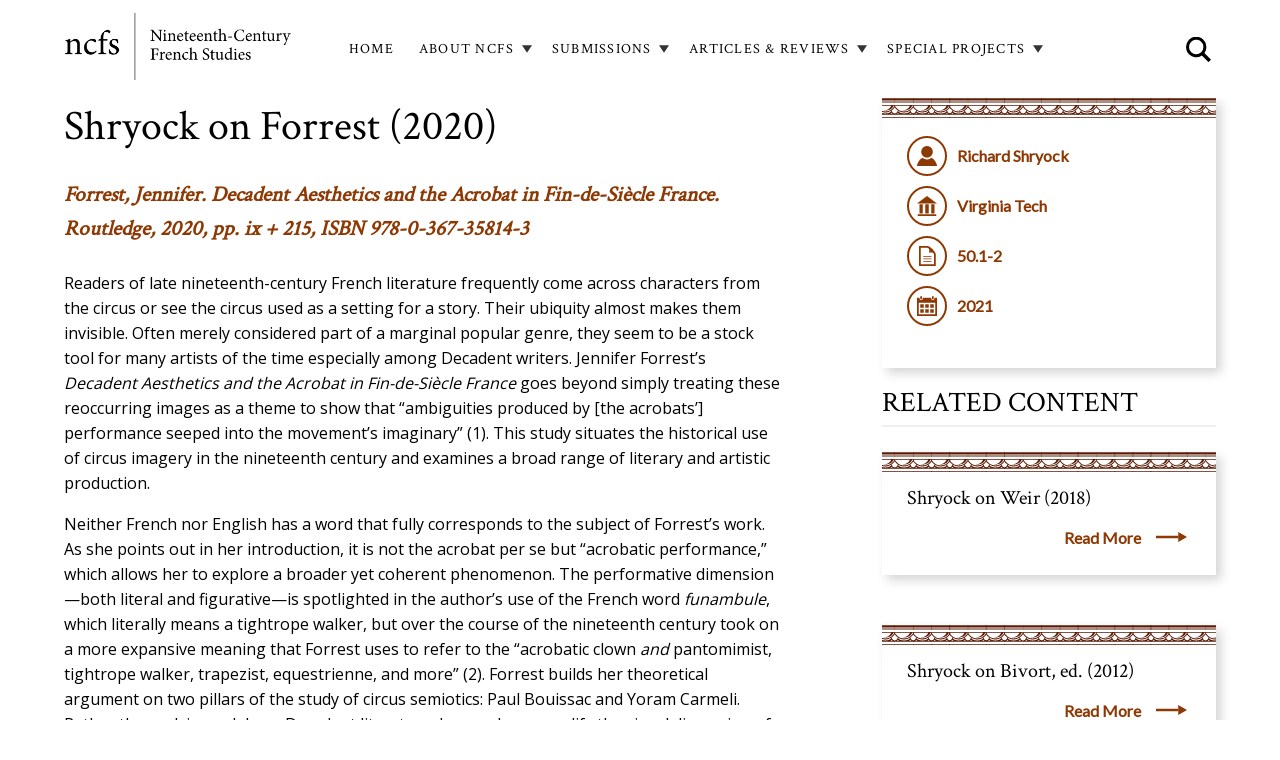

--- FILE ---
content_type: text/html; charset=UTF-8
request_url: https://ncfs-journal.org/richard-shryock/shryock-forrest-2020
body_size: 38152
content:
<!DOCTYPE html>
<html  lang="en" dir="ltr">
  <head>
    <meta charset="utf-8" />
<script async src="https://www.googletagmanager.com/gtag/js?id=G-JQDZBMCXMG"></script>
<script>window.dataLayer = window.dataLayer || [];function gtag(){dataLayer.push(arguments)};gtag("js", new Date());gtag("set", "developer_id.dMDhkMT", true);gtag("config", "G-JQDZBMCXMG", {"groups":"default","page_placeholder":"PLACEHOLDER_page_location"});</script>
<meta name="Generator" content="Drupal 10 (https://www.drupal.org)" />
<meta name="MobileOptimized" content="width" />
<meta name="HandheldFriendly" content="true" />
<meta name="viewport" content="width=device-width, initial-scale=1.0" />
<link rel="icon" href="/themes/custom/ncfs/favicon.ico" type="image/vnd.microsoft.icon" />
<link rel="canonical" href="https://ncfs-journal.org/richard-shryock/shryock-forrest-2020" />
<link rel="shortlink" href="https://ncfs-journal.org/node/3049" />

    <title>Shryock on Forrest (2020) | ncfs</title>
    <link rel="stylesheet" media="all" href="/sites/default/files/css/css_lH6mJ-y_NvoyB2CnuME9cwECVz-O-12ge2NcCY58Irs.css?delta=0&amp;language=en&amp;theme=ncfs&amp;include=eJxlzUEOwyAMRNELUThS5YBDqBwbMZCU21dtVHXRzejrbSZa45DaqCSeHvR0QtNGv6eCaAe3GUw5mvx7P-3tGleE1bTjyiy2kNzQpxTNl5VoClepUW5UN3wPf-KH1rFIwcbJYaLzHhYCu6PwifBZv1sawi95z0Xi" />
<link rel="stylesheet" media="all" href="//fonts.googleapis.com/css?family=Lato" />
<link rel="stylesheet" media="all" href="//fonts.googleapis.com/css?family=Open+Sans" />
<link rel="stylesheet" media="all" href="//fonts.googleapis.com/css?family=Crimson+Text" />
<link rel="stylesheet" media="all" href="/sites/default/files/css/css_Jn9mkjSBD4lVgQ_Rb8E6rOf1NN1YJDuzo0T9DrAdEUQ.css?delta=4&amp;language=en&amp;theme=ncfs&amp;include=eJxlzUEOwyAMRNELUThS5YBDqBwbMZCU21dtVHXRzejrbSZa45DaqCSeHvR0QtNGv6eCaAe3GUw5mvx7P-3tGleE1bTjyiy2kNzQpxTNl5VoClepUW5UN3wPf-KH1rFIwcbJYaLzHhYCu6PwifBZv1sawi95z0Xi" />
<link rel="stylesheet" media="all" href="//fonts.googleapis.com/css?family=Material+Icons" />

    
  </head>
  <body class="path-node page--node-type-review">
    <a href="#main-content" class="visually-hidden focusable skip-link">
      Skip to main content
    </a>
    
      <div class="dialog-off-canvas-main-canvas" data-off-canvas-main-canvas>
                  <header id="app-bar" role="navigation">
      <div class="mdc-top-app-bar__row">
                <section class="mdc-top-app-bar__section mdc-top-app-bar__section--align-start">
          <a class="logo navbar-btn" href="/" title="Nineteenth-Century French Studies home" rel="home">
            <div class="logo"><img src="/themes/custom/ncfs/ncfs_logo.png" alt="Logo/Home" /></div>
          </a>
          <div class="navbar-header">
              <div>
    <nav role="navigation" aria-labelledby="block-ncfs-main-menu-menu" id="block-ncfs-main-menu">
            
  <h2 class="visually-hidden" id="block-ncfs-main-menu-menu">Main navigation</h2>
  

        

<ul class="mdc-menu-wrapper" id="menu--main">
    

                                                                                                    <li class="no-children">
              <div class="mdc-menu-surface--anchor">
                                                  <div class="menu-button" id="menu-button--standardfront-page">
                                        <a class="mdc-button mdc-button--outlined" href="/">
                      <div class="mdc-button__ripple"></div>
                      <span class="mdc-button__label">Home</span>
                    </a>
                  </div>
                              </div>
            </li>
                                                                                                        <li class="has-children">
              <div class="mdc-menu-surface--anchor">
                                                                    <button class="mdc-button mdc-button__dropdown-icon mdc-button--outlined" id="menu-button--menu-link-content32236012-eada-409c-84c9-b77883dccf68">
                    <div class="mdc-button__ripple"></div>
                    <span class="mdc-button__label">About NCFS</span>
                  </button>
                  <div class="mdc-menu mdc-menu-surface">
                    <ul class="mdc-list" role="menu" aria-hidden="true" aria-orientation="vertical" tabindex="-1">
                                                

                                                                            <li class="mdc-list-item first" role="menuitem">
              <span class="mdc-list-item__text"><a href="/ncfs-brief-history" data-drupal-link-system-path="node/1376">NCFS History</a></span>
            </li>
                                                                                <li class="mdc-list-item" role="menuitem">
              <span class="mdc-list-item__text"><a href="/ethics-statement" data-drupal-link-system-path="node/2964">Ethics Statement</a></span>
            </li>
                                                                                <li class="mdc-list-item" role="menuitem">
              <span class="mdc-list-item__text"><a href="/artificial-intelligence" data-drupal-link-system-path="node/3272">Artificial intelligence</a></span>
            </li>
                                                                                <li class="mdc-list-item" role="menuitem">
              <span class="mdc-list-item__text"><a href="/editorial-board" data-drupal-link-system-path="node/2965">Editorial Board</a></span>
            </li>
                                                                                <li class="mdc-list-item" role="menuitem">
              <span class="mdc-list-item__text"><a href="/advisory-board" data-drupal-link-system-path="node/1367">Advisory Board</a></span>
            </li>
                                                                                <li class="mdc-list-item last" role="menuitem">
              <span class="mdc-list-item__text"><a href="/contact" data-drupal-link-system-path="node/1378">Contact</a></span>
            </li>
                        
                                          </ul>
                  </div>
                              </div>
            </li>
                                                                                                        <li class="has-children">
              <div class="mdc-menu-surface--anchor">
                                                                    <button class="mdc-button mdc-button__dropdown-icon mdc-button--outlined" id="menu-button--menu-link-content2cd4579b-51f3-41c8-857c-75b1036b3ec0">
                    <div class="mdc-button__ripple"></div>
                    <span class="mdc-button__label">Submissions</span>
                  </button>
                  <div class="mdc-menu mdc-menu-surface">
                    <ul class="mdc-list" role="menu" aria-hidden="true" aria-orientation="vertical" tabindex="-1">
                                                

                                                                            <li class="mdc-list-item first" role="menuitem">
              <span class="mdc-list-item__text"><a href="/articles" data-drupal-link-system-path="node/1368">Articles</a></span>
            </li>
                                                                                <li class="mdc-list-item last" role="menuitem">
              <span class="mdc-list-item__text"><a href="/submitting-reviews" data-drupal-link-system-path="node/1369">Reviews</a></span>
            </li>
                        
                                          </ul>
                  </div>
                              </div>
            </li>
                                                                                                        <li class="has-children">
              <div class="mdc-menu-surface--anchor">
                                                                    <button class="mdc-button mdc-button__dropdown-icon mdc-button--outlined" id="menu-button--menu-link-content5ad11fd6-6e53-4da6-9c51-88308a00e218">
                    <div class="mdc-button__ripple"></div>
                    <span class="mdc-button__label">Articles &amp; Reviews</span>
                  </button>
                  <div class="mdc-menu mdc-menu-surface">
                    <ul class="mdc-list" role="menu" aria-hidden="true" aria-orientation="vertical" tabindex="-1">
                                                

                                                                            <li class="mdc-list-item first" role="menuitem">
              <span class="mdc-list-item__text"><a href="/review-and-article-search" data-drupal-link-system-path="node/6">Articles &amp; Reviews Search</a></span>
            </li>
                                                                                <li class="mdc-list-item" role="menuitem">
              <span class="mdc-list-item__text"><a href="/current-toc" data-drupal-link-system-path="node/2967">Current Table of Contents</a></span>
            </li>
                                                                                <li class="mdc-list-item" role="menuitem">
              <span class="mdc-list-item__text"><a href="/archive-abstracts" data-drupal-link-system-path="node/2969">Archive of Abstracts</a></span>
            </li>
                                                                                <li class="mdc-list-item" role="menuitem">
              <span class="mdc-list-item__text"><a href="/archive-reviews" data-drupal-link-system-path="node/2975">Archive of Reviews</a></span>
            </li>
                                                                                <li class="mdc-list-item last" role="menuitem">
              <span class="mdc-list-item__text"><a href="/archive-tables-contents" data-drupal-link-system-path="node/2968">Archive of Tables of Contents</a></span>
            </li>
                        
                                          </ul>
                  </div>
                              </div>
            </li>
                                                                                                        <li class="has-children">
              <div class="mdc-menu-surface--anchor">
                                                                    <button class="mdc-button mdc-button__dropdown-icon mdc-button--outlined" id="menu-button--menu-link-contentd389a26a-d05c-40a9-8b59-d7d3dfd88c5f">
                    <div class="mdc-button__ripple"></div>
                    <span class="mdc-button__label">Special Projects</span>
                  </button>
                  <div class="mdc-menu mdc-menu-surface">
                    <ul class="mdc-list" role="menu" aria-hidden="true" aria-orientation="vertical" tabindex="-1">
                                                

                                                                            <li class="mdc-list-item first" role="menuitem">
              <span class="mdc-list-item__text"><a href="/agregation" data-drupal-link-system-path="node/1379">Agrégation</a></span>
            </li>
                                                                                <li class="mdc-list-item" role="menuitem">
              <span class="mdc-list-item__text"><a href="/chronique" data-drupal-link-system-path="node/3289">Chronique</a></span>
            </li>
                                                                                <li class="mdc-list-item" role="menuitem">
              <span class="mdc-list-item__text"><a href="/incipit" title="Incipit dialogic series" data-drupal-link-system-path="node/3156">Incipit</a></span>
            </li>
                                                                                <li class="mdc-list-item" role="menuitem">
              <span class="mdc-list-item__text"><a href="/invited-essays" data-drupal-link-system-path="node/3232">Invited Essays</a></span>
            </li>
                                                                                <li class="mdc-list-item last" role="menuitem">
              <span class="mdc-list-item__text"><a href="/thematic-dossiers" data-drupal-link-system-path="node/1377">Thematic Dossiers</a></span>
            </li>
                        
                                          </ul>
                  </div>
                              </div>
            </li>
                        
</ul>

  </nav>
<div class="search-block-form" data-drupal-selector="search-block-form" id="block-searchform" role="search">
  
    
      <form action="/search/node" method="get" id="search-block-form" accept-charset="UTF-8">
  <div class="js-form-item form-item js-form-type-search form-item-keys js-form-item-keys form-no-label">
      <label for="edit-keys" class="visually-hidden">Search</label>
        <input title="Enter the terms you wish to search for." placeholder="SITE SEARCH" data-drupal-selector="edit-keys" type="search" id="edit-keys" name="keys" value="" size="15" maxlength="128" class="form-search" />

        </div>
<div data-drupal-selector="edit-actions" class="form-actions js-form-wrapper form-wrapper" id="edit-actions"><input data-drupal-selector="edit-submit" type="submit" id="edit-submit" value="" class="button js-form-submit form-submit" />
</div>

</form>

  </div>

  </div>

                                    <button class="material-icons mdc-top-app-bar__navigation-icon mdc-icon-button mobile-menu-button open-button" aria-label="Mobile menu">menu</button>
                      </div>
        </section>
      </div>

    </header>
  
    <aside class="mdc-drawer mdc-drawer--dismissible mdc-top-app-bar--fixed-adjust" data-attach-to="app-bar" data-scroll-to="main-content">
    <div class="mdc-drawer__content">
      <div id="navbar-collapse" class="navbar-collapse collapse">
          <div>
    <nav role="navigation" aria-labelledby="block-mainnavigation-menu" id="block-mainnavigation">
            
  <h2 class="visually-hidden" id="block-mainnavigation-menu">Main navigation</h2>
  

        

<ul class="mdc-menu-wrapper" id="menu--main">
    

                                                                                                    <li class="no-children">
              <div class="mdc-menu-surface--anchor">
                                                  <div class="menu-button" id="menu-button--standardfront-page">
                                        <a class="mdc-button mdc-button--outlined" href="/">
                      <div class="mdc-button__ripple"></div>
                      <span class="mdc-button__label">Home</span>
                    </a>
                  </div>
                              </div>
            </li>
                                                                                                        <li class="no-children">
              <div class="mdc-menu-surface--anchor">
                                                  <div class="menu-button" id="menu-button--menu-link-content32236012-eada-409c-84c9-b77883dccf68">
                                        <a class="mdc-button mdc-button--outlined" href="/about-ncfs">
                      <div class="mdc-button__ripple"></div>
                      <span class="mdc-button__label">About NCFS</span>
                    </a>
                  </div>
                              </div>
            </li>
                                                                                                        <li class="no-children">
              <div class="mdc-menu-surface--anchor">
                                                  <div class="menu-button" id="menu-button--menu-link-content2cd4579b-51f3-41c8-857c-75b1036b3ec0">
                                        <a class="mdc-button mdc-button--outlined" href="/submissions">
                      <div class="mdc-button__ripple"></div>
                      <span class="mdc-button__label">Submissions</span>
                    </a>
                  </div>
                              </div>
            </li>
                                                                                                        <li class="no-children">
              <div class="mdc-menu-surface--anchor">
                                                  <div class="menu-button" id="menu-button--menu-link-content5ad11fd6-6e53-4da6-9c51-88308a00e218">
                                        <a class="mdc-button mdc-button--outlined" href="/review-and-article-search">
                      <div class="mdc-button__ripple"></div>
                      <span class="mdc-button__label">Articles &amp; Reviews</span>
                    </a>
                  </div>
                              </div>
            </li>
                                                                                                        <li class="no-children">
              <div class="mdc-menu-surface--anchor">
                                                  <div class="menu-button" id="menu-button--menu-link-contentd389a26a-d05c-40a9-8b59-d7d3dfd88c5f">
                                        <a class="mdc-button mdc-button--outlined" href="/thematic-dossiers">
                      <div class="mdc-button__ripple"></div>
                      <span class="mdc-button__label">Special Projects</span>
                    </a>
                  </div>
                              </div>
            </li>
                        
</ul>

  </nav>
<div class="search-block-form" data-drupal-selector="search-block-form-2" id="block-searchform-2" role="search">
  
    
      <form action="/search/node" method="get" id="search-block-form--2" accept-charset="UTF-8">
  <div class="js-form-item form-item js-form-type-search form-item-keys js-form-item-keys form-no-label">
      <label for="edit-keys--2" class="visually-hidden">Search</label>
        <input title="Enter the terms you wish to search for." placeholder="SITE SEARCH" data-drupal-selector="edit-keys" type="search" id="edit-keys--2" name="keys" value="" size="15" maxlength="128" class="form-search" />

        </div>
<div data-drupal-selector="edit-actions" class="form-actions js-form-wrapper form-wrapper" id="edit-actions--2"><input data-drupal-selector="edit-submit" type="submit" id="edit-submit--2" value="" class="button js-form-submit form-submit" />
</div>

</form>

  </div>

  </div>

      </div>
    </div>
  </aside>
  
    <div class="mdc-drawer-app-content mdc-top-app-bar--fixed-adjust">
    <div role="main" id="main-content" class="main-content container js-quickedit-main-content mdc-layout-grid">
      <div class="mdc-layout-grid__inner">

                        <section class="mdc-layout-grid__cell mdc-layout-grid__cell--span-12">

                                <a id="main-content"></a>
              <div>
    <div data-drupal-messages-fallback class="hidden"></div>
<div id="block-ncfs-content">
  
    
        <div class="layout layout--twocol">
    
          <div  class="layout__region layout__region--first">
        
            <div class="field field--name-node-title field--type-ds field--label-hidden field--item"><h1>
  Shryock on Forrest (2020)
</h1>
</div>
      
            <div class="field field--name-field-item-of-review field--type-text-long field--label-hidden field--item"><p><span><span><span><span><span><span>Forrest, Jennifer. </span></span></span></span></span></span><span><span><span><span><em><span>Decadent Aesthetics and the Acrobat in Fin-de-Siècle France</span></em></span></span></span></span><span><span><span><span><span><span>. Routledge, 2020, pp. ix + 215, ISBN 978-0-367-35814-3</span></span></span></span></span></span></p></div>
      
      <div class="field field--name-field-paragraph field--type-entity-reference-revisions field--label-hidden field--items">
              <div class="field--item">  <div class="paragraph paragraph--type--text paragraph--view-mode--default" id="paragraph--4328">
    <div class="paragraph--inner">
              
            <div class="field field--name-field-paragraph-text field--type-text-long field--label-hidden field--item"><p><span><span><span><span><span><span>Readers of late nineteenth-century French literature frequently come across characters from the circus or see the circus used as a setting for a story. Their ubiquity almost makes them invisible. Often merely considered part of a marginal popular genre, they seem to be a stock tool for many artists of the time especially among Decadent writers. Jennifer Forrest’s </span></span></span></span></span></span><span><span><span><span><em><span>Decadent Aesthetics and the Acrobat in Fin-de-Siècle France</span></em></span></span></span></span><span><span><span><span><span><span> goes beyond simply treating these reoccurring images as a theme to show that “ambiguities produced by [the acrobats’] performance seeped into the movement’s imaginary” (1). This study situates the historical use of circus imagery in the nineteenth century and examines a broad range of literary and artistic production.</span></span></span></span></span></span></p>

<p><span><span><span><span><span><span>Neither French nor English has a word that fully corresponds to the subject of Forrest’s work. As she points out in her introduction, it is not the acrobat per se but “acrobatic performance,” which allows her to explore a broader yet coherent phenomenon. The performative dimension—both literal and figurative—is spotlighted in the author’s use of the French word </span></span></span></span></span></span><span><span><span><span><em><span>funambule</span></em></span></span></span></span><span><span><span><span><span><span>, which literally means a tightrope walker, but over the course of the nineteenth century took on a more expansive meaning that Forrest uses to refer to the “acrobatic clown </span></span></span></span></span></span><span><span><span><span><em><span>and </span></em></span></span></span></span><span><span><span><span><span><span>pantomimist, tightrope walker, trapezist, equestrienne, and more” (2). Forrest builds her theoretical argument on two pillars of the study of circus semiotics: Paul Bouissac and Yoram Carmeli. Rather than relying solely on Decadent literature, her analyses amplify the visual dimension of this theatrical genre by bringing to the fore the interplay between texts and the works of various artists.&nbsp;</span></span></span></span></span></span></p>

<p><span><span><span><span><span><span>The first two chapters fix 1857 as a pivotal moment in the depiction of circus characters with the creation of two works of art that laid the foundation for the Decadent aesthetic: Thomas Couture’s </span></span></span></span></span></span><span><span><span><span><em><span>Le Duel après le bal masqué</span></em></span></span></span></span><span><span><span><span><span><span> and Jean-Léon Gérome’s </span></span></span></span></span></span><span><span><span><span><em><span>La Sortie du bal masqué</span></em></span></span></span></span><span><span><span><span><span><span>. The same year, Théodore de Banville published </span></span></span></span></span></span><span><span><span><span><em><span>Odes funambulesques</span></em></span></span></span></span><span><span><span><span><span><span>, which, Forrest argues, was the first work to link the artist and the acrobat. The </span></span></span></span></span></span><span><span><span><span><em><span>funambule</span></em></span></span></span></span><span><span><span><span><span><span> comes to represent the locus of tensions between art and commerce and between the producer and the receiver. Artists and writers engage in a dual play of avowal and derision in order to manipulate cultural codes and produce a sense of “existential ambiguity” (63).&nbsp;</span></span></span></span></span></span></p>

<p><span><span><span><span><span><span>Chapters three and four examine the impact of the performances of the Hanlon-Lees troupe that captivated Paris between 1878 and 79. Forrest links the effect of these performances—especially the double mirror as well as the manipulation of the perception of time and space to aesthetic practices of artists and Decadent writers by showing them at work in pieces by Catulle Mendès, Edmond Goncourt, Huysmans, Rodenbach, and Rachilde among others. These chapters also demonstrate how such practices were represented visually by artists, such as Édouard Manet and Edgar Degas.</span></span></span></span></span></span></p>

<p><span><span><span><span><span><span>The problematic gender of the lady acrobat is explored in the fifth chapter through texts by Jean Lorrain, Gustave Kahn, Édouard Rod, and Jules Laforgue as well as the artistic renderings of Jules Chéret. The literary texts show the destabilizing effects of the view of lady acrobats’ bodies on the male spectator. In addition, Forrest examines how the silence of this body produces uneasiness for some male protagonists. The chapter provides a particularly interesting analysis of Chéret’s depictions of weightless lady acrobats seeming to defy gravity and flying through the air.</span></span></span></span></span></span></p>

<p><span><span><span><span><span><span>While most of the earlier chapters provide brief, but solid, studies of works that use circus characters or themes, the last two chapters provide an in-depth focus on two single, and more well-known writers—Jules Laforgue and Octave Mirbeau. In Laforgue’s </span></span></span></span></span></span><span><span><span><span><em><span>Pierrot fumiste</span></em></span></span></span></span><span><span><span><span><span><span>, Pierrot is not just the mask or metaphor that allows for verbal acrobatics; he represents an aesthetic practice that creates meaning through the nonsense juxtapositions of voices, tone, and register. The work functions as a manifesto of modern art with its use of </span></span></span></span></span></span><span><span><span><span><em><span>non-sens</span></em></span></span></span></span><span><span><span><span><span><span> to create </span></span></span></span></span></span><span><span><span><span><em><span>sens</span></em></span></span></span></span><span><span><span><span><span><span>. Forrest finds Laforgues’s&nbsp; </span></span></span></span></span></span><span><span><span><span><em><span>Moralités légendaires</span></em></span></span></span></span><span><span><span><span><span><span> to be a masterpiece of modern art arguing that the circus performers become a metonymy of the circus ring—a place outside of time and convention in which the spectators are treated to a dizzying display. Normal categories of meaning are upended and produce a space in which antinomies—especially the self and other—are destroyed in order to create anew. In her last chapter, Forrest points out that Mirbeau mostly abandoned the theme of the </span></span></span></span></span></span><span><span><span><span><em><span>funambule</span></em></span></span></span></span><span><span><span><span><span><span> after 1882 but his subsequent writings incorporate “the circus’s manipulation of cultural codes and semantic registers” (195). Works such as </span></span></span></span></span></span><span><span><span><span><em><span>Le Jardin des supplices</span></em></span></span></span></span><span><span><span><span><span><span> provide a powerful, deep critique of systems of social and political power. This and later novels questioned literary convention in a manner that opened up aesthetic possibilities in the early twentieth century.</span></span></span></span></span></span></p>

<p><span><span><span><span><span><span>The book closes with a short epilogue. After the decline of the circus at the end of the nineteenth century, aspects of its impact on the arts nevertheless continued through the early twentieth century. Forrest cites a number of examples of the theme of the circus in, for example, Picasso’s paintings of acrobats. More pertinent is what she sketches in the works of Jean Cocteau, Ferdinand Léger, and Paul Éluard that break down semantic categories or the distinction between performer and spectator. The epilogue covers thought-provoking connections but should have perhaps either been expanded to appreciate their richness or been eliminated altogether to keep the focus strictly on the late nineteenth century.</span></span></span></span></span></span></p>

<p><span><span><span><span><span><span>The study is directed toward an audience of specialists familiar with the notion of Decadence and some of the lesser-known writers of the time. Although Decadence in late nineteenth-century France is amorphous, it would have been helpful to give some indication of how the author is using the term and any limits that may have influenced the contours of the work or the choice of the corpus. </span></span></span></span></span></span><span><span><span><span><em><span>Decadent Aesthetics </span></em></span></span></span></span><span><span><span><span><span><span>is well written, well argued, and thoroughly researched. Forrest performs an impressive feat in producing one of those exceptional studies that change how we view a cultural phenomenon.</span></span></span></span></span></span></p></div>
      
          </div>
  </div>
</div>
          </div>
  
      </div>
    
          <div  class="layout__region layout__region--second">
        
<div  class="details-wrapper">
    
            <div class="field field--name-field-author field--type-string field--label-hidden field--item">Richard Shryock</div>
      
            <div class="field field--name-field-institution field--type-string field--label-hidden field--item">Virginia Tech</div>
      
            <div class="field field--name-field-volume field--type-string field--label-hidden field--item">50.1-2</div>
      
            <div class="field field--name-field-date field--type-datetime field--label-hidden field--item"><time datetime="2021-10-01T12:00:00Z">2021</time>
</div>
      
  </div>
            <div class="field field--name-dynamic-block-fieldnode-additional-reviews field--type-ds field--label-hidden field--item"><div class="views-element-container"><div class="js-view-dom-id-149a53704d89f06b5b032f70d40314f78f95bcbd39a635b0617b8edf266e8e65">
  
  
  

      <header>
      Related Content
    </header>
  
  
  

  <div class="view-content">
        <div class="views-row"><a href="/richard-shryock/shryock-weir-2018">
  <div class="layout layout--onecol">
    <div class="layout__region layout__region--content">
      
            <div class="field field--name-node-title field--type-ds field--label-hidden field--item"><h2>
  Shryock on Weir (2018)
</h2>
</div>
      
    </div>
  </div>


<div class="read-more">Read More</div>
</a></div>
    <div class="views-row"><a href="/richard-shryock/shryock-bivort-ed-2012">
  <div class="layout layout--onecol">
    <div class="layout__region layout__region--content">
      
            <div class="field field--name-node-title field--type-ds field--label-hidden field--item"><h2>
  Shryock on Bivort, ed. (2012)
</h2>
</div>
      
    </div>
  </div>


<div class="read-more">Read More</div>
</a></div>

    </div>
    
  <div class="pager-wrapper">
    
  </div>

  
  

  
  
</div>
</div>
</div>
      
      </div>
    
      </div>


  </div>

  </div>

          
        </section>

      </div>
    </div>
  </div>

  <footer class="footer container" role="contentinfo">
    <div class="footer-container">
      <div class="row--logo">
        <div class="footer-logo"><img src="/themes/custom/ncfs/ncfs_logo.png" alt="Logo" /></div>
      </div>
              <div class="footer-section">  <div>
    <nav role="navigation" aria-labelledby="block-footersearch-menu" id="block-footersearch">
      
  <h2 id="block-footersearch-menu">Search</h2>
  

        

<ul class="mdc-menu-wrapper" id="menu--footer-search">
    

                                                                                                    <li class="no-children">
              <div class="mdc-menu-surface--anchor">
                                                  <div class="menu-button" id="menu-button--menu-link-contentf17d27fa-9a0b-4af8-a141-d8785689455c">
                                        <a class="mdc-button mdc-button--outlined" href="/review-and-article-search">
                      <div class="mdc-button__ripple"></div>
                      <span class="mdc-button__label">Articles &amp; Reviews</span>
                    </a>
                  </div>
                              </div>
            </li>
                        
</ul>

  </nav>
<nav role="navigation" aria-labelledby="block-footerexplore-menu" id="block-footerexplore">
      
  <h2 id="block-footerexplore-menu">Explore</h2>
  

        

<ul class="mdc-menu-wrapper" id="menu--footer-explose">
    

                                                                                                    <li class="no-children">
              <div class="mdc-menu-surface--anchor">
                                                  <div class="menu-button" id="menu-button--menu-link-content0d908497-0160-421f-85ac-f076c5677182">
                                        <a class="mdc-button mdc-button--outlined" href="https://www.jstor.org/journal/ninecentfrenstud">
                      <div class="mdc-button__ripple"></div>
                      <span class="mdc-button__label">JSTOR</span>
                    </a>
                  </div>
                              </div>
            </li>
                                                                                                        <li class="no-children">
              <div class="mdc-menu-surface--anchor">
                                                  <div class="menu-button" id="menu-button--menu-link-contentec79cf44-3ee3-4690-b81e-67211388def3">
                                        <a class="mdc-button mdc-button--outlined" href="https://muse.jhu.edu/journal/137">
                      <div class="mdc-button__ripple"></div>
                      <span class="mdc-button__label">Project MUSE</span>
                    </a>
                  </div>
                              </div>
            </li>
                        
</ul>

  </nav>
<div id="block-footersocial">
  
      <h2>Connect</h2>
    
      
            <div class="field field--name-body field--type-text-with-summary field--label-hidden field--item"><div class="email"><a href="mailto:ncfsarticles@gmail.com">ncfsarticles@gmail.com</a></div>

<div class="email"><a href="mailto:ncfsreviews@gmail.com">ncfsreviews@gmail.com</a></div>

<div class="twitter"><a href="https://twitter.com/NCFS_journal" target="_blank">@NCFS_Journal</a></div>
</div>
      
  </div>
<div class="search-block-form" data-drupal-selector="search-block-form-3" id="block-searchform-3" role="search">
  
    
      <form action="/search/node" method="get" id="search-block-form--3" accept-charset="UTF-8">
  <div class="js-form-item form-item js-form-type-search form-item-keys js-form-item-keys form-no-label">
      <label for="edit-keys--3" class="visually-hidden">Search</label>
        <input title="Enter the terms you wish to search for." placeholder="SITE SEARCH" data-drupal-selector="edit-keys" type="search" id="edit-keys--3" name="keys" value="" size="15" maxlength="128" class="form-search" />

        </div>
<div data-drupal-selector="edit-actions" class="form-actions js-form-wrapper form-wrapper" id="edit-actions--3"><input data-drupal-selector="edit-submit" type="submit" id="edit-submit--3" value="" class="button js-form-submit form-submit" />
</div>

</form>

  </div>

  </div>
</div>
          </div>
  </footer>

  </div>

    
    <script type="application/json" data-drupal-selector="drupal-settings-json">{"path":{"baseUrl":"\/","pathPrefix":"","currentPath":"node\/3049","currentPathIsAdmin":false,"isFront":false,"currentLanguage":"en"},"pluralDelimiter":"\u0003","suppressDeprecationErrors":true,"ajaxPageState":{"libraries":"eJxlyNEOgyAMQNEfYvBJpkLFLrUlFHT8_bL5YOZebm5OVs2MEwjwaBQt5Bs4hqG9TYks6o51BBWMyv_eDv24xMXCotLs3Mw6Az8sVip3a4NJ8mkUVcwVqJArlNVCqr0A-0t8l9JnJlsxORvWcAszGLqd8LDwrYcnvH5g09QZ3-ajW1s","theme":"ncfs","theme_token":null},"ajaxTrustedUrl":{"\/search\/node":true},"google_analytics":{"account":"G-JQDZBMCXMG","trackOutbound":true,"trackMailto":true,"trackTel":true,"trackDownload":true,"trackDownloadExtensions":"7z|aac|arc|arj|asf|asx|avi|bin|csv|doc(x|m)?|dot(x|m)?|exe|flv|gif|gz|gzip|hqx|jar|jpe?g|js|mp(2|3|4|e?g)|mov(ie)?|msi|msp|pdf|phps|png|ppt(x|m)?|pot(x|m)?|pps(x|m)?|ppam|sld(x|m)?|thmx|qtm?|ra(m|r)?|sea|sit|tar|tgz|torrent|txt|wav|wma|wmv|wpd|xls(x|m|b)?|xlt(x|m)|xlam|xml|z|zip"},"views":{"ajax_path":"\/views\/ajax","ajaxViews":{"views_dom_id:149a53704d89f06b5b032f70d40314f78f95bcbd39a635b0617b8edf266e8e65":{"view_name":"review_and_article_search","view_display_id":"block_1","view_args":"3049\/richard-shryock","view_path":"\/node\/3049","view_base_path":null,"view_dom_id":"149a53704d89f06b5b032f70d40314f78f95bcbd39a635b0617b8edf266e8e65","pager_element":0}}},"field_group":{"html_element":{"mode":"default","context":"view","settings":{"classes":"details-wrapper","id":"","element":"div","show_label":false,"label_element":"h3","label_element_classes":"","attributes":"","effect":"none","speed":"fast"}}},"user":{"uid":0,"permissionsHash":"de37c5ba2f8b40e9d4f4bf405c82bf5550f7329477f79413bdcd836f7c96d279"}}</script>
<script src="/sites/default/files/js/js_zSx5BP3vDyvVcrc1TVi2I0OgHh75q5kurc1r1HwGf_U.js?scope=footer&amp;delta=0&amp;language=en&amp;theme=ncfs&amp;include=eJxLz89Pz0mNT8xLzKksyUwu1k9HE9DJS04DiubkJyXm6BYnF2UWlBTrlGWmlhfrg0m9xKzECgDfkBus"></script>
<script src="/themes/olamalu_contrib/olamalu_material/dist/drupal.olamalu_material.js?t8i3iw" defer></script>
<script src="/sites/default/files/js/js_e2a4icCffUKrkYKs4tPPVNGL4B74GG9dw-9Gnzosrzs.js?scope=footer&amp;delta=2&amp;language=en&amp;theme=ncfs&amp;include=eJxLz89Pz0mNT8xLzKksyUwu1k9HE9DJS04DiubkJyXm6BYnF2UWlBTrlGWmlhfrg0m9xKzECgDfkBus"></script>

  </body>
</html>


--- FILE ---
content_type: text/css
request_url: https://ncfs-journal.org/sites/default/files/css/css_Jn9mkjSBD4lVgQ_Rb8E6rOf1NN1YJDuzo0T9DrAdEUQ.css?delta=4&language=en&theme=ncfs&include=eJxlzUEOwyAMRNELUThS5YBDqBwbMZCU21dtVHXRzejrbSZa45DaqCSeHvR0QtNGv6eCaAe3GUw5mvx7P-3tGleE1bTjyiy2kNzQpxTNl5VoClepUW5UN3wPf-KH1rFIwcbJYaLzHhYCu6PwifBZv1sawi95z0Xi
body_size: 207691
content:
/* @license GPL-2.0-or-later https://www.drupal.org/licensing/faq */
.mdc-touch-target-wrapper{display:inline}.mdc-elevation-overlay{position:absolute;border-radius:inherit;opacity:0;pointer-events:none;transition:opacity 280ms cubic-bezier(0.4,0,0.2,1);background-color:#fff}.mdc-button{-moz-osx-font-smoothing:grayscale;-webkit-font-smoothing:antialiased;font-family:Arial,Helvetica,sans-serif;font-family:var(--mdc-typography-button-font-family,var(--mdc-typography-font-family,Arial,Helvetica,sans-serif));font-size:0.875rem;font-size:var(--mdc-typography-button-font-size,0.875rem);line-height:2.25rem;line-height:var(--mdc-typography-button-line-height,2.25rem);font-weight:500;font-weight:var(--mdc-typography-button-font-weight,500);letter-spacing:0.0892857143em;letter-spacing:var(--mdc-typography-button-letter-spacing,0.0892857143em);text-decoration:none;-webkit-text-decoration:var(--mdc-typography-button-text-decoration,none);text-decoration:var(--mdc-typography-button-text-decoration,none);text-transform:uppercase;text-transform:var(--mdc-typography-button-text-transform,uppercase);padding:0 8px 0 8px;position:relative;display:inline-flex;align-items:center;justify-content:center;box-sizing:border-box;min-width:64px;border:none;outline:none;line-height:inherit;-webkit-user-select:none;-moz-user-select:none;-ms-user-select:none;user-select:none;-webkit-appearance:none;overflow:visible;vertical-align:middle;border-radius:4px;border-radius:var(--mdc-shape-small,4px);height:36px}.mdc-button .mdc-elevation-overlay{width:100%;height:100%;top:0;left:0}.mdc-button::-moz-focus-inner{padding:0;border:0}.mdc-button:active{outline:none}.mdc-button:hover{cursor:pointer}.mdc-button:disabled{cursor:default;pointer-events:none}.mdc-button .mdc-button__ripple{border-radius:4px;border-radius:var(--mdc-shape-small,4px)}.mdc-button:not(:disabled){background-color:transparent}.mdc-button:disabled{background-color:transparent}.mdc-button .mdc-button__icon{margin-left:0;margin-right:8px;display:inline-block;width:18px;height:18px;font-size:18px;vertical-align:top}[dir=rtl] .mdc-button .mdc-button__icon,.mdc-button .mdc-button__icon[dir=rtl]{margin-left:8px;margin-right:0}.mdc-button .mdc-button__touch{position:absolute;top:50%;right:0;height:48px;left:0;transform:translateY(-50%)}.mdc-button:not(:disabled){color:#6200ee;color:var(--mdc-theme-primary,#6200ee)}.mdc-button:disabled{color:rgba(0,0,0,.38)}.mdc-button__label+.mdc-button__icon{margin-left:8px;margin-right:0}[dir=rtl] .mdc-button__label+.mdc-button__icon,.mdc-button__label+.mdc-button__icon[dir=rtl]{margin-left:0;margin-right:8px}svg.mdc-button__icon{fill:currentColor}.mdc-button--raised .mdc-button__icon,.mdc-button--unelevated .mdc-button__icon,.mdc-button--outlined .mdc-button__icon{margin-left:-4px;margin-right:8px}[dir=rtl] .mdc-button--raised .mdc-button__icon,.mdc-button--raised .mdc-button__icon[dir=rtl],[dir=rtl] .mdc-button--unelevated .mdc-button__icon,.mdc-button--unelevated .mdc-button__icon[dir=rtl],[dir=rtl] .mdc-button--outlined .mdc-button__icon,.mdc-button--outlined .mdc-button__icon[dir=rtl]{margin-left:8px;margin-right:-4px}.mdc-button--raised .mdc-button__label+.mdc-button__icon,.mdc-button--unelevated .mdc-button__label+.mdc-button__icon,.mdc-button--outlined .mdc-button__label+.mdc-button__icon{margin-left:8px;margin-right:-4px}[dir=rtl] .mdc-button--raised .mdc-button__label+.mdc-button__icon,.mdc-button--raised .mdc-button__label+.mdc-button__icon[dir=rtl],[dir=rtl] .mdc-button--unelevated .mdc-button__label+.mdc-button__icon,.mdc-button--unelevated .mdc-button__label+.mdc-button__icon[dir=rtl],[dir=rtl] .mdc-button--outlined .mdc-button__label+.mdc-button__icon,.mdc-button--outlined .mdc-button__label+.mdc-button__icon[dir=rtl]{margin-left:-4px;margin-right:8px}.mdc-button--raised,.mdc-button--unelevated{padding:0 16px 0 16px}.mdc-button--raised:not(:disabled),.mdc-button--unelevated:not(:disabled){background-color:#6200ee;background-color:var(--mdc-theme-primary,#6200ee)}.mdc-button--raised:not(:disabled),.mdc-button--unelevated:not(:disabled){color:#fff;color:var(--mdc-theme-on-primary,#fff)}.mdc-button--raised:disabled,.mdc-button--unelevated:disabled{background-color:rgba(0,0,0,.12)}.mdc-button--raised:disabled,.mdc-button--unelevated:disabled{color:rgba(0,0,0,.38)}.mdc-button--raised{box-shadow:0px 3px 1px -2px rgba(0,0,0,0.2),0px 2px 2px 0px rgba(0,0,0,0.14),0px 1px 5px 0px rgba(0,0,0,.12);transition:box-shadow 280ms cubic-bezier(0.4,0,0.2,1)}.mdc-button--raised:hover,.mdc-button--raised:focus{box-shadow:0px 2px 4px -1px rgba(0,0,0,0.2),0px 4px 5px 0px rgba(0,0,0,0.14),0px 1px 10px 0px rgba(0,0,0,.12)}.mdc-button--raised:active{box-shadow:0px 5px 5px -3px rgba(0,0,0,0.2),0px 8px 10px 1px rgba(0,0,0,0.14),0px 3px 14px 2px rgba(0,0,0,.12)}.mdc-button--raised:disabled{box-shadow:0px 0px 0px 0px rgba(0,0,0,0.2),0px 0px 0px 0px rgba(0,0,0,0.14),0px 0px 0px 0px rgba(0,0,0,.12)}.mdc-button--outlined{padding:0 15px 0 15px;border-width:1px;border-style:solid}.mdc-button--outlined .mdc-button__ripple{top:-1px;left:-1px;border:1px solid transparent}.mdc-button--outlined .mdc-button__touch{left:-1px;width:calc(100% + 2 * 1px)}.mdc-button--outlined:not(:disabled){border-color:rgba(0,0,0,.12)}.mdc-button--outlined:disabled{border-color:rgba(0,0,0,.12)}.mdc-button--touch{margin-top:6px;margin-bottom:6px}@-webkit-keyframes mdc-ripple-fg-radius-in{from{-webkit-animation-timing-function:cubic-bezier(0.4,0,0.2,1);animation-timing-function:cubic-bezier(0.4,0,0.2,1);transform:translate(var(--mdc-ripple-fg-translate-start,0)) scale(1)}to{transform:translate(var(--mdc-ripple-fg-translate-end,0)) scale(var(--mdc-ripple-fg-scale,1))}}@keyframes mdc-ripple-fg-radius-in{from{-webkit-animation-timing-function:cubic-bezier(0.4,0,0.2,1);animation-timing-function:cubic-bezier(0.4,0,0.2,1);transform:translate(var(--mdc-ripple-fg-translate-start,0)) scale(1)}to{transform:translate(var(--mdc-ripple-fg-translate-end,0)) scale(var(--mdc-ripple-fg-scale,1))}}@-webkit-keyframes mdc-ripple-fg-opacity-in{from{-webkit-animation-timing-function:linear;animation-timing-function:linear;opacity:0}to{opacity:var(--mdc-ripple-fg-opacity,0)}}@keyframes mdc-ripple-fg-opacity-in{from{-webkit-animation-timing-function:linear;animation-timing-function:linear;opacity:0}to{opacity:var(--mdc-ripple-fg-opacity,0)}}@-webkit-keyframes mdc-ripple-fg-opacity-out{from{-webkit-animation-timing-function:linear;animation-timing-function:linear;opacity:var(--mdc-ripple-fg-opacity,0)}to{opacity:0}}@keyframes mdc-ripple-fg-opacity-out{from{-webkit-animation-timing-function:linear;animation-timing-function:linear;opacity:var(--mdc-ripple-fg-opacity,0)}to{opacity:0}}.mdc-button{--mdc-ripple-fg-size:0;--mdc-ripple-left:0;--mdc-ripple-top:0;--mdc-ripple-fg-scale:1;--mdc-ripple-fg-translate-end:0;--mdc-ripple-fg-translate-start:0;-webkit-tap-highlight-color:rgba(0,0,0,0)}.mdc-button .mdc-button__ripple::before,.mdc-button .mdc-button__ripple::after{position:absolute;border-radius:50%;opacity:0;pointer-events:none;content:""}.mdc-button .mdc-button__ripple::before{transition:opacity 15ms linear,background-color 15ms linear;z-index:1}.mdc-button.mdc-ripple-upgraded .mdc-button__ripple::before{transform:scale(var(--mdc-ripple-fg-scale,1))}.mdc-button.mdc-ripple-upgraded .mdc-button__ripple::after{top:0;left:0;transform:scale(0);transform-origin:center center}.mdc-button.mdc-ripple-upgraded--unbounded .mdc-button__ripple::after{top:var(--mdc-ripple-top,0);left:var(--mdc-ripple-left,0)}.mdc-button.mdc-ripple-upgraded--foreground-activation .mdc-button__ripple::after{-webkit-animation:mdc-ripple-fg-radius-in 225ms forwards,mdc-ripple-fg-opacity-in 75ms forwards;animation:mdc-ripple-fg-radius-in 225ms forwards,mdc-ripple-fg-opacity-in 75ms forwards}.mdc-button.mdc-ripple-upgraded--foreground-deactivation .mdc-button__ripple::after{-webkit-animation:mdc-ripple-fg-opacity-out 150ms;animation:mdc-ripple-fg-opacity-out 150ms;transform:translate(var(--mdc-ripple-fg-translate-end,0)) scale(var(--mdc-ripple-fg-scale,1))}.mdc-button .mdc-button__ripple::before,.mdc-button .mdc-button__ripple::after{top:calc(50% - 100%);left:calc(50% - 100%);width:200%;height:200%}.mdc-button.mdc-ripple-upgraded .mdc-button__ripple::after{width:var(--mdc-ripple-fg-size,100%);height:var(--mdc-ripple-fg-size,100%)}.mdc-button .mdc-button__ripple::before,.mdc-button .mdc-button__ripple::after{background-color:#6200ee;background-color:var(--mdc-theme-primary,#6200ee)}.mdc-button:hover .mdc-button__ripple::before{opacity:.04}.mdc-button.mdc-ripple-upgraded--background-focused .mdc-button__ripple::before,.mdc-button:not(.mdc-ripple-upgraded):focus .mdc-button__ripple::before{transition-duration:75ms;opacity:.12}.mdc-button:not(.mdc-ripple-upgraded) .mdc-button__ripple::after{transition:opacity 150ms linear}.mdc-button:not(.mdc-ripple-upgraded):active .mdc-button__ripple::after{transition-duration:75ms;opacity:.12}.mdc-button.mdc-ripple-upgraded{--mdc-ripple-fg-opacity:0.12}.mdc-button .mdc-button__ripple{position:absolute;box-sizing:content-box;width:100%;height:100%;overflow:hidden}.mdc-button:not(.mdc-button--outlined) .mdc-button__ripple{top:0;left:0}.mdc-button--raised .mdc-button__ripple::before,.mdc-button--raised .mdc-button__ripple::after,.mdc-button--unelevated .mdc-button__ripple::before,.mdc-button--unelevated .mdc-button__ripple::after{background-color:#fff;background-color:var(--mdc-theme-on-primary,#fff)}.mdc-button--raised:hover .mdc-button__ripple::before,.mdc-button--unelevated:hover .mdc-button__ripple::before{opacity:.08}.mdc-button--raised.mdc-ripple-upgraded--background-focused .mdc-button__ripple::before,.mdc-button--raised:not(.mdc-ripple-upgraded):focus .mdc-button__ripple::before,.mdc-button--unelevated.mdc-ripple-upgraded--background-focused .mdc-button__ripple::before,.mdc-button--unelevated:not(.mdc-ripple-upgraded):focus .mdc-button__ripple::before{transition-duration:75ms;opacity:.24}.mdc-button--raised:not(.mdc-ripple-upgraded) .mdc-button__ripple::after,.mdc-button--unelevated:not(.mdc-ripple-upgraded) .mdc-button__ripple::after{transition:opacity 150ms linear}.mdc-button--raised:not(.mdc-ripple-upgraded):active .mdc-button__ripple::after,.mdc-button--unelevated:not(.mdc-ripple-upgraded):active .mdc-button__ripple::after{transition-duration:75ms;opacity:.24}.mdc-button--raised.mdc-ripple-upgraded,.mdc-button--unelevated.mdc-ripple-upgraded{--mdc-ripple-fg-opacity:0.24}.mdc-chip-trailing-action__touch{position:absolute;top:50%;right:0;height:48px;left:50%;width:48px;transform:translate(-50%,-50%)}.mdc-chip-trailing-action{border:none;display:inline-flex;position:relative;align-items:center;justify-content:center;box-sizing:border-box;padding:0;outline:none;cursor:pointer;-webkit-appearance:none;background:none}.mdc-chip-trailing-action .mdc-chip-trailing-action__icon{height:18px;width:18px;font-size:18px}.mdc-chip-trailing-action .mdc-chip-trailing-action{color:#000;color:var(--mdc-theme-on-surface,#000)}.mdc-chip-trailing-action .mdc-chip-trailing-action__touch{width:26px}.mdc-chip-trailing-action .mdc-chip-trailing-action__icon{fill:currentColor;color:inherit}.mdc-chip-trailing-action{--mdc-ripple-fg-size:0;--mdc-ripple-left:0;--mdc-ripple-top:0;--mdc-ripple-fg-scale:1;--mdc-ripple-fg-translate-end:0;--mdc-ripple-fg-translate-start:0;-webkit-tap-highlight-color:rgba(0,0,0,0)}.mdc-chip-trailing-action .mdc-chip-trailing-action__ripple::before,.mdc-chip-trailing-action .mdc-chip-trailing-action__ripple::after{position:absolute;border-radius:50%;opacity:0;pointer-events:none;content:""}.mdc-chip-trailing-action .mdc-chip-trailing-action__ripple::before{transition:opacity 15ms linear,background-color 15ms linear;z-index:1}.mdc-chip-trailing-action.mdc-ripple-upgraded .mdc-chip-trailing-action__ripple::before{transform:scale(var(--mdc-ripple-fg-scale,1))}.mdc-chip-trailing-action.mdc-ripple-upgraded .mdc-chip-trailing-action__ripple::after{top:0;left:0;transform:scale(0);transform-origin:center center}.mdc-chip-trailing-action.mdc-ripple-upgraded--unbounded .mdc-chip-trailing-action__ripple::after{top:var(--mdc-ripple-top,0);left:var(--mdc-ripple-left,0)}.mdc-chip-trailing-action.mdc-ripple-upgraded--foreground-activation .mdc-chip-trailing-action__ripple::after{-webkit-animation:mdc-ripple-fg-radius-in 225ms forwards,mdc-ripple-fg-opacity-in 75ms forwards;animation:mdc-ripple-fg-radius-in 225ms forwards,mdc-ripple-fg-opacity-in 75ms forwards}.mdc-chip-trailing-action.mdc-ripple-upgraded--foreground-deactivation .mdc-chip-trailing-action__ripple::after{-webkit-animation:mdc-ripple-fg-opacity-out 150ms;animation:mdc-ripple-fg-opacity-out 150ms;transform:translate(var(--mdc-ripple-fg-translate-end,0)) scale(var(--mdc-ripple-fg-scale,1))}.mdc-chip-trailing-action .mdc-chip-trailing-action__ripple::before,.mdc-chip-trailing-action .mdc-chip-trailing-action__ripple::after{top:calc(50% - 50%);left:calc(50% - 50%);width:100%;height:100%}.mdc-chip-trailing-action.mdc-ripple-upgraded .mdc-chip-trailing-action__ripple::before,.mdc-chip-trailing-action.mdc-ripple-upgraded .mdc-chip-trailing-action__ripple::after{top:var(--mdc-ripple-top,calc(50% - 50%));left:var(--mdc-ripple-left,calc(50% - 50%));width:var(--mdc-ripple-fg-size,100%);height:var(--mdc-ripple-fg-size,100%)}.mdc-chip-trailing-action.mdc-ripple-upgraded .mdc-chip-trailing-action__ripple::after{width:var(--mdc-ripple-fg-size,100%);height:var(--mdc-ripple-fg-size,100%)}.mdc-chip-trailing-action .mdc-chip-trailing-action__ripple::before,.mdc-chip-trailing-action .mdc-chip-trailing-action__ripple::after{background-color:#000;background-color:var(--mdc-theme-on-surface,#000)}.mdc-chip-trailing-action:hover .mdc-chip-trailing-action__ripple::before{opacity:.04}.mdc-chip-trailing-action.mdc-ripple-upgraded--background-focused .mdc-chip-trailing-action__ripple::before,.mdc-chip-trailing-action:not(.mdc-ripple-upgraded):focus .mdc-chip-trailing-action__ripple::before{transition-duration:75ms;opacity:.12}.mdc-chip-trailing-action:not(.mdc-ripple-upgraded) .mdc-chip-trailing-action__ripple::after{transition:opacity 150ms linear}.mdc-chip-trailing-action:not(.mdc-ripple-upgraded):active .mdc-chip-trailing-action__ripple::after{transition-duration:75ms;opacity:.12}.mdc-chip-trailing-action.mdc-ripple-upgraded{--mdc-ripple-fg-opacity:0.12}.mdc-chip-trailing-action .mdc-chip-trailing-action__ripple{position:absolute;box-sizing:content-box;width:100%;height:100%;overflow:hidden}.mdc-chip__icon--leading{color:rgba(0,0,0,.54)}.mdc-chip-trailing-action{color:#000}.mdc-chip__icon--trailing{color:rgba(0,0,0,.54)}.mdc-chip__icon--trailing:hover{color:rgba(0,0,0,.62)}.mdc-chip__icon--trailing:focus{color:rgba(0,0,0,.87)}.mdc-chip__icon.mdc-chip__icon--leading:not(.mdc-chip__icon--leading-hidden){width:20px;height:20px;font-size:20px}.mdc-chip-trailing-action__icon{height:18px;width:18px;font-size:18px}.mdc-chip__icon.mdc-chip__icon--trailing{width:18px;height:18px;font-size:18px}.mdc-chip-trailing-action{margin-left:4px;margin-right:-4px}[dir=rtl] .mdc-chip-trailing-action,.mdc-chip-trailing-action[dir=rtl]{margin-left:-4px;margin-right:4px}.mdc-chip__icon--trailing{margin-left:4px;margin-right:-4px}[dir=rtl] .mdc-chip__icon--trailing,.mdc-chip__icon--trailing[dir=rtl]{margin-left:-4px;margin-right:4px}.mdc-chip{border-radius:16px;background-color:#e0e0e0;color:rgba(0,0,0,.87);-moz-osx-font-smoothing:grayscale;-webkit-font-smoothing:antialiased;font-family:Arial,Helvetica,sans-serif;font-family:var(--mdc-typography-body2-font-family,var(--mdc-typography-font-family,Arial,Helvetica,sans-serif));font-size:0.875rem;font-size:var(--mdc-typography-body2-font-size,0.875rem);line-height:1.25rem;line-height:var(--mdc-typography-body2-line-height,1.25rem);font-weight:400;font-weight:var(--mdc-typography-body2-font-weight,400);letter-spacing:0.0178571429em;letter-spacing:var(--mdc-typography-body2-letter-spacing,0.0178571429em);text-decoration:inherit;-webkit-text-decoration:var(--mdc-typography-body2-text-decoration,inherit);text-decoration:var(--mdc-typography-body2-text-decoration,inherit);text-transform:inherit;text-transform:var(--mdc-typography-body2-text-transform,inherit);height:32px;position:relative;display:inline-flex;align-items:center;box-sizing:border-box;padding:0 12px;border-width:0;outline:none;cursor:pointer;-webkit-appearance:none}.mdc-chip .mdc-chip__ripple{border-radius:16px}.mdc-chip:hover{color:rgba(0,0,0,.87)}.mdc-chip.mdc-chip--selected .mdc-chip__checkmark,.mdc-chip .mdc-chip__icon--leading:not(.mdc-chip__icon--leading-hidden){margin-left:-4px;margin-right:4px}[dir=rtl] .mdc-chip.mdc-chip--selected .mdc-chip__checkmark,.mdc-chip.mdc-chip--selected .mdc-chip__checkmark[dir=rtl],[dir=rtl] .mdc-chip .mdc-chip__icon--leading:not(.mdc-chip__icon--leading-hidden),.mdc-chip .mdc-chip__icon--leading:not(.mdc-chip__icon--leading-hidden)[dir=rtl]{margin-left:4px;margin-right:-4px}.mdc-chip .mdc-elevation-overlay{width:100%;height:100%;top:0;left:0}.mdc-chip::-moz-focus-inner{padding:0;border:0}.mdc-chip:hover{color:#000;color:var(--mdc-theme-on-surface,#000)}.mdc-chip .mdc-chip__touch{position:absolute;top:50%;right:0;height:48px;left:0;transform:translateY(-50%)}.mdc-chip--exit{transition:opacity 75ms cubic-bezier(0.4,0,0.2,1),width 150ms cubic-bezier(0,0,0.2,1),padding 100ms linear,margin 100ms linear;opacity:0}.mdc-chip__overflow{text-overflow:ellipsis;overflow:hidden}.mdc-chip__text{white-space:nowrap}.mdc-chip__icon{border-radius:50%;outline:none;vertical-align:middle}.mdc-chip__checkmark{height:20px}.mdc-chip__checkmark-path{transition:stroke-dashoffset 150ms 50ms cubic-bezier(0.4,0,0.6,1);stroke-width:2px;stroke-dashoffset:29.7833385;stroke-dasharray:29.7833385}.mdc-chip__primary-action:focus{outline:none}.mdc-chip--selected .mdc-chip__checkmark-path{stroke-dashoffset:0}.mdc-chip__icon--leading,.mdc-chip__icon--trailing{position:relative}.mdc-chip-set--choice .mdc-chip.mdc-chip--selected{color:#6200ee;color:var(--mdc-theme-primary,#6200ee)}.mdc-chip-set--choice .mdc-chip.mdc-chip--selected .mdc-chip__icon--leading{color:rgba(98,0,238,.54)}.mdc-chip-set--choice .mdc-chip.mdc-chip--selected:hover{color:#6200ee;color:var(--mdc-theme-primary,#6200ee)}.mdc-chip-set--choice .mdc-chip .mdc-chip__checkmark-path{stroke:#6200ee;stroke:var(--mdc-theme-primary,#6200ee)}.mdc-chip-set--choice .mdc-chip--selected{background-color:#fff;background-color:var(--mdc-theme-surface,#fff)}.mdc-chip__checkmark-svg{width:0;height:20px;transition:width 150ms cubic-bezier(0.4,0,0.2,1)}.mdc-chip--selected .mdc-chip__checkmark-svg{width:20px}.mdc-chip-set--filter .mdc-chip__icon--leading{transition:opacity 75ms linear;transition-delay:-50ms;opacity:1}.mdc-chip-set--filter .mdc-chip__icon--leading+.mdc-chip__checkmark{transition:opacity 75ms linear;transition-delay:80ms;opacity:0}.mdc-chip-set--filter .mdc-chip__icon--leading+.mdc-chip__checkmark .mdc-chip__checkmark-svg{transition:width 0ms}.mdc-chip-set--filter .mdc-chip--selected .mdc-chip__icon--leading{opacity:0}.mdc-chip-set--filter .mdc-chip--selected .mdc-chip__icon--leading+.mdc-chip__checkmark{width:0;opacity:1}.mdc-chip-set--filter .mdc-chip__icon--leading-hidden.mdc-chip__icon--leading{width:0;opacity:0}.mdc-chip-set--filter .mdc-chip__icon--leading-hidden.mdc-chip__icon--leading+.mdc-chip__checkmark{width:20px}.mdc-chip{--mdc-ripple-fg-size:0;--mdc-ripple-left:0;--mdc-ripple-top:0;--mdc-ripple-fg-scale:1;--mdc-ripple-fg-translate-end:0;--mdc-ripple-fg-translate-start:0;-webkit-tap-highlight-color:rgba(0,0,0,0)}.mdc-chip .mdc-chip__ripple::before,.mdc-chip .mdc-chip__ripple::after{position:absolute;border-radius:50%;opacity:0;pointer-events:none;content:""}.mdc-chip .mdc-chip__ripple::before{transition:opacity 15ms linear,background-color 15ms linear;z-index:1}.mdc-chip.mdc-ripple-upgraded .mdc-chip__ripple::before{transform:scale(var(--mdc-ripple-fg-scale,1))}.mdc-chip.mdc-ripple-upgraded .mdc-chip__ripple::after{top:0;left:0;transform:scale(0);transform-origin:center center}.mdc-chip.mdc-ripple-upgraded--unbounded .mdc-chip__ripple::after{top:var(--mdc-ripple-top,0);left:var(--mdc-ripple-left,0)}.mdc-chip.mdc-ripple-upgraded--foreground-activation .mdc-chip__ripple::after{-webkit-animation:mdc-ripple-fg-radius-in 225ms forwards,mdc-ripple-fg-opacity-in 75ms forwards;animation:mdc-ripple-fg-radius-in 225ms forwards,mdc-ripple-fg-opacity-in 75ms forwards}.mdc-chip.mdc-ripple-upgraded--foreground-deactivation .mdc-chip__ripple::after{-webkit-animation:mdc-ripple-fg-opacity-out 150ms;animation:mdc-ripple-fg-opacity-out 150ms;transform:translate(var(--mdc-ripple-fg-translate-end,0)) scale(var(--mdc-ripple-fg-scale,1))}.mdc-chip .mdc-chip__ripple::before,.mdc-chip .mdc-chip__ripple::after{top:calc(50% - 100%);left:calc(50% - 100%);width:200%;height:200%}.mdc-chip.mdc-ripple-upgraded .mdc-chip__ripple::after{width:var(--mdc-ripple-fg-size,100%);height:var(--mdc-ripple-fg-size,100%)}.mdc-chip .mdc-chip__ripple::before,.mdc-chip .mdc-chip__ripple::after{background-color:rgba(0,0,0,.87)}.mdc-chip:hover .mdc-chip__ripple::before{opacity:.04}.mdc-chip.mdc-ripple-upgraded--background-focused .mdc-chip__ripple::before,.mdc-chip.mdc-ripple-upgraded:focus-within .mdc-chip__ripple::before,.mdc-chip:not(.mdc-ripple-upgraded):focus .mdc-chip__ripple::before,.mdc-chip:not(.mdc-ripple-upgraded):focus-within .mdc-chip__ripple::before{transition-duration:75ms;opacity:.12}.mdc-chip:not(.mdc-ripple-upgraded) .mdc-chip__ripple::after{transition:opacity 150ms linear}.mdc-chip:not(.mdc-ripple-upgraded):active .mdc-chip__ripple::after{transition-duration:75ms;opacity:.12}.mdc-chip.mdc-ripple-upgraded{--mdc-ripple-fg-opacity:0.12}.mdc-chip .mdc-chip__ripple{position:absolute;top:0;left:0;width:100%;height:100%;pointer-events:none;overflow:hidden}.mdc-chip-set--choice .mdc-chip.mdc-chip--selected .mdc-chip__ripple::before{opacity:.08}.mdc-chip-set--choice .mdc-chip.mdc-chip--selected .mdc-chip__ripple::before,.mdc-chip-set--choice .mdc-chip.mdc-chip--selected .mdc-chip__ripple::after{background-color:#6200ee;background-color:var(--mdc-theme-primary,#6200ee)}.mdc-chip-set--choice .mdc-chip.mdc-chip--selected:hover .mdc-chip__ripple::before{opacity:.12}.mdc-chip-set--choice .mdc-chip.mdc-chip--selected.mdc-ripple-upgraded--background-focused .mdc-chip__ripple::before,.mdc-chip-set--choice .mdc-chip.mdc-chip--selected.mdc-ripple-upgraded:focus-within .mdc-chip__ripple::before,.mdc-chip-set--choice .mdc-chip.mdc-chip--selected:not(.mdc-ripple-upgraded):focus .mdc-chip__ripple::before,.mdc-chip-set--choice .mdc-chip.mdc-chip--selected:not(.mdc-ripple-upgraded):focus-within .mdc-chip__ripple::before{transition-duration:75ms;opacity:.2}.mdc-chip-set--choice .mdc-chip.mdc-chip--selected:not(.mdc-ripple-upgraded) .mdc-chip__ripple::after{transition:opacity 150ms linear}.mdc-chip-set--choice .mdc-chip.mdc-chip--selected:not(.mdc-ripple-upgraded):active .mdc-chip__ripple::after{transition-duration:75ms;opacity:.2}.mdc-chip-set--choice .mdc-chip.mdc-chip--selected.mdc-ripple-upgraded{--mdc-ripple-fg-opacity:0.2}@-webkit-keyframes mdc-chip-entry{from{transform:scale(0.8);opacity:.4}to{transform:scale(1);opacity:1}}@keyframes mdc-chip-entry{from{transform:scale(0.8);opacity:.4}to{transform:scale(1);opacity:1}}.mdc-chip-set{padding:4px;display:flex;flex-wrap:wrap;box-sizing:border-box}.mdc-chip-set .mdc-chip{margin:4px}.mdc-chip-set .mdc-chip--touch{margin-top:8px;margin-bottom:8px}.mdc-chip-set--input .mdc-chip{-webkit-animation:mdc-chip-entry 100ms cubic-bezier(0,0,0.2,1);animation:mdc-chip-entry 100ms cubic-bezier(0,0,0.2,1)}.mdc-list{-moz-osx-font-smoothing:grayscale;-webkit-font-smoothing:antialiased;font-family:Arial,Helvetica,sans-serif;font-family:var(--mdc-typography-subtitle1-font-family,var(--mdc-typography-font-family,Arial,Helvetica,sans-serif));font-size:1rem;font-size:var(--mdc-typography-subtitle1-font-size,1rem);line-height:1.75rem;line-height:var(--mdc-typography-subtitle1-line-height,1.75rem);font-weight:400;font-weight:var(--mdc-typography-subtitle1-font-weight,400);letter-spacing:0.009375em;letter-spacing:var(--mdc-typography-subtitle1-letter-spacing,0.009375em);text-decoration:inherit;-webkit-text-decoration:var(--mdc-typography-subtitle1-text-decoration,inherit);text-decoration:var(--mdc-typography-subtitle1-text-decoration,inherit);text-transform:inherit;text-transform:var(--mdc-typography-subtitle1-text-transform,inherit);line-height:1.5rem;margin:0;padding:8px 0;list-style-type:none;color:rgba(0,0,0,.87);color:var(--mdc-theme-text-primary-on-background,rgba(0,0,0,0.87))}.mdc-list:focus{outline:none}.mdc-list-item{height:48px}.mdc-list-item__secondary-text{color:rgba(0,0,0,.54);color:var(--mdc-theme-text-secondary-on-background,rgba(0,0,0,0.54))}.mdc-list-item__graphic{background-color:transparent}.mdc-list-item__graphic{color:rgba(0,0,0,.38);color:var(--mdc-theme-text-icon-on-background,rgba(0,0,0,0.38))}.mdc-list-item__meta{color:rgba(0,0,0,.38);color:var(--mdc-theme-text-hint-on-background,rgba(0,0,0,0.38))}.mdc-list-group__subheader{color:rgba(0,0,0,.87);color:var(--mdc-theme-text-primary-on-background,rgba(0,0,0,0.87))}.mdc-list-item--disabled .mdc-list-item__text{opacity:.38}.mdc-list-item--disabled .mdc-list-item__text,.mdc-list-item--disabled .mdc-list-item__primary-text,.mdc-list-item--disabled .mdc-list-item__secondary-text{color:#000;color:var(--mdc-theme-on-surface,#000)}.mdc-list-item--selected,.mdc-list-item--activated{color:#6200ee;color:var(--mdc-theme-primary,#6200ee)}.mdc-list-item--selected .mdc-list-item__graphic,.mdc-list-item--activated .mdc-list-item__graphic{color:#6200ee;color:var(--mdc-theme-primary,#6200ee)}.mdc-list--dense{padding-top:4px;padding-bottom:4px;font-size:.812rem}.mdc-list-item{display:flex;position:relative;align-items:center;justify-content:flex-start;overflow:hidden;padding:0;padding-left:16px;padding-right:16px;height:48px}.mdc-list-item:focus{outline:none}.mdc-list-item:not(.mdc-list-item--selected):focus::before{position:absolute;box-sizing:border-box;width:100%;height:100%;top:0;left:0;border:1px solid transparent;border-radius:inherit;content:""}.mdc-list-item.mdc-list-item--selected::before{position:absolute;box-sizing:border-box;width:100%;height:100%;top:0;left:0;border:3px double transparent;border-radius:inherit;content:""}[dir=rtl] .mdc-list-item,.mdc-list-item[dir=rtl]{padding-left:16px;padding-right:16px}.mdc-list--icon-list .mdc-list-item{padding-left:16px;padding-right:16px;height:56px}[dir=rtl] .mdc-list--icon-list .mdc-list-item,.mdc-list--icon-list .mdc-list-item[dir=rtl]{padding-left:16px;padding-right:16px}.mdc-list--avatar-list .mdc-list-item{padding-left:16px;padding-right:16px;height:56px}[dir=rtl] .mdc-list--avatar-list .mdc-list-item,.mdc-list--avatar-list .mdc-list-item[dir=rtl]{padding-left:16px;padding-right:16px}.mdc-list--thumbnail-list .mdc-list-item{padding-left:16px;padding-right:16px;height:56px}[dir=rtl] .mdc-list--thumbnail-list .mdc-list-item,.mdc-list--thumbnail-list .mdc-list-item[dir=rtl]{padding-left:16px;padding-right:16px}.mdc-list--image-list .mdc-list-item{padding-left:16px;padding-right:16px;height:72px}[dir=rtl] .mdc-list--image-list .mdc-list-item,.mdc-list--image-list .mdc-list-item[dir=rtl]{padding-left:16px;padding-right:16px}.mdc-list--video-list .mdc-list-item{padding-left:0px;padding-right:16px;height:72px}[dir=rtl] .mdc-list--video-list .mdc-list-item,.mdc-list--video-list .mdc-list-item[dir=rtl]{padding-left:16px;padding-right:0px}.mdc-list--dense .mdc-list-item__graphic{margin-left:0;margin-right:16px;width:20px;height:20px}[dir=rtl] .mdc-list--dense .mdc-list-item__graphic,.mdc-list--dense .mdc-list-item__graphic[dir=rtl]{margin-left:16px;margin-right:0}.mdc-list-item__graphic{flex-shrink:0;align-items:center;justify-content:center;fill:currentColor;-o-object-fit:cover;object-fit:cover;margin-left:0;margin-right:32px;width:24px;height:24px}[dir=rtl] .mdc-list-item__graphic,.mdc-list-item__graphic[dir=rtl]{margin-left:32px;margin-right:0}.mdc-list--icon-list .mdc-list-item__graphic{margin-left:0;margin-right:32px;width:24px;height:24px}[dir=rtl] .mdc-list--icon-list .mdc-list-item__graphic,.mdc-list--icon-list .mdc-list-item__graphic[dir=rtl]{margin-left:32px;margin-right:0}.mdc-list--avatar-list .mdc-list-item__graphic{margin-left:0;margin-right:16px;width:40px;height:40px;border-radius:50%}[dir=rtl] .mdc-list--avatar-list .mdc-list-item__graphic,.mdc-list--avatar-list .mdc-list-item__graphic[dir=rtl]{margin-left:16px;margin-right:0}.mdc-list--thumbnail-list .mdc-list-item__graphic{margin-left:0;margin-right:16px;width:40px;height:40px}[dir=rtl] .mdc-list--thumbnail-list .mdc-list-item__graphic,.mdc-list--thumbnail-list .mdc-list-item__graphic[dir=rtl]{margin-left:16px;margin-right:0}.mdc-list--image-list .mdc-list-item__graphic{margin-left:0;margin-right:16px;width:56px;height:56px}[dir=rtl] .mdc-list--image-list .mdc-list-item__graphic,.mdc-list--image-list .mdc-list-item__graphic[dir=rtl]{margin-left:16px;margin-right:0}.mdc-list--video-list .mdc-list-item__graphic{margin-left:0;margin-right:16px;width:100px;height:56px}[dir=rtl] .mdc-list--video-list .mdc-list-item__graphic,.mdc-list--video-list .mdc-list-item__graphic[dir=rtl]{margin-left:16px;margin-right:0}.mdc-list .mdc-list-item__graphic{display:inline-flex}.mdc-list-item__meta{margin-left:auto;margin-right:0}.mdc-list-item__meta:not(.material-icons){-moz-osx-font-smoothing:grayscale;-webkit-font-smoothing:antialiased;font-family:Arial,Helvetica,sans-serif;font-family:var(--mdc-typography-caption-font-family,var(--mdc-typography-font-family,Arial,Helvetica,sans-serif));font-size:0.75rem;font-size:var(--mdc-typography-caption-font-size,0.75rem);line-height:1.25rem;line-height:var(--mdc-typography-caption-line-height,1.25rem);font-weight:400;font-weight:var(--mdc-typography-caption-font-weight,400);letter-spacing:0.0333333333em;letter-spacing:var(--mdc-typography-caption-letter-spacing,0.0333333333em);text-decoration:inherit;-webkit-text-decoration:var(--mdc-typography-caption-text-decoration,inherit);text-decoration:var(--mdc-typography-caption-text-decoration,inherit);text-transform:inherit;text-transform:var(--mdc-typography-caption-text-transform,inherit)}.mdc-list-item[dir=rtl] .mdc-list-item__meta,[dir=rtl] .mdc-list-item .mdc-list-item__meta{margin-left:0;margin-right:auto}.mdc-list-item__text{text-overflow:ellipsis;white-space:nowrap;overflow:hidden}.mdc-list-item__text[for]{pointer-events:none}.mdc-list-item__primary-text{text-overflow:ellipsis;white-space:nowrap;overflow:hidden;display:block;margin-top:0;line-height:normal;margin-bottom:-20px}.mdc-list-item__primary-text::before{display:inline-block;width:0;height:28px;content:"";vertical-align:0}.mdc-list-item__primary-text::after{display:inline-block;width:0;height:20px;content:"";vertical-align:-20px}.mdc-list--video-list .mdc-list-item__primary-text,.mdc-list--image-list .mdc-list-item__primary-text,.mdc-list--thumbnail-list .mdc-list-item__primary-text,.mdc-list--avatar-list .mdc-list-item__primary-text,.mdc-list--icon-list .mdc-list-item__primary-text{display:block;margin-top:0;line-height:normal;margin-bottom:-20px}.mdc-list--video-list .mdc-list-item__primary-text::before,.mdc-list--image-list .mdc-list-item__primary-text::before,.mdc-list--thumbnail-list .mdc-list-item__primary-text::before,.mdc-list--avatar-list .mdc-list-item__primary-text::before,.mdc-list--icon-list .mdc-list-item__primary-text::before{display:inline-block;width:0;height:32px;content:"";vertical-align:0}.mdc-list--video-list .mdc-list-item__primary-text::after,.mdc-list--image-list .mdc-list-item__primary-text::after,.mdc-list--thumbnail-list .mdc-list-item__primary-text::after,.mdc-list--avatar-list .mdc-list-item__primary-text::after,.mdc-list--icon-list .mdc-list-item__primary-text::after{display:inline-block;width:0;height:20px;content:"";vertical-align:-20px}.mdc-list--dense .mdc-list-item__primary-text{display:block;margin-top:0;line-height:normal;margin-bottom:-20px}.mdc-list--dense .mdc-list-item__primary-text::before{display:inline-block;width:0;height:24px;content:"";vertical-align:0}.mdc-list--dense .mdc-list-item__primary-text::after{display:inline-block;width:0;height:20px;content:"";vertical-align:-20px}.mdc-list-item__secondary-text{-moz-osx-font-smoothing:grayscale;-webkit-font-smoothing:antialiased;font-family:Arial,Helvetica,sans-serif;font-family:var(--mdc-typography-body2-font-family,var(--mdc-typography-font-family,Arial,Helvetica,sans-serif));font-size:0.875rem;font-size:var(--mdc-typography-body2-font-size,0.875rem);line-height:1.25rem;line-height:var(--mdc-typography-body2-line-height,1.25rem);font-weight:400;font-weight:var(--mdc-typography-body2-font-weight,400);letter-spacing:0.0178571429em;letter-spacing:var(--mdc-typography-body2-letter-spacing,0.0178571429em);text-decoration:inherit;-webkit-text-decoration:var(--mdc-typography-body2-text-decoration,inherit);text-decoration:var(--mdc-typography-body2-text-decoration,inherit);text-transform:inherit;text-transform:var(--mdc-typography-body2-text-transform,inherit);text-overflow:ellipsis;white-space:nowrap;overflow:hidden;display:block;margin-top:0;line-height:normal}.mdc-list-item__secondary-text::before{display:inline-block;width:0;height:20px;content:"";vertical-align:0}.mdc-list--dense .mdc-list-item__secondary-text{font-size:inherit}.mdc-list--dense .mdc-list-item{height:40px}.mdc-list--two-line .mdc-list-item__text{align-self:flex-start}.mdc-list--two-line .mdc-list-item{height:64px}.mdc-list--two-line.mdc-list--video-list .mdc-list-item,.mdc-list--two-line.mdc-list--image-list .mdc-list-item,.mdc-list--two-line.mdc-list--thumbnail-list .mdc-list-item,.mdc-list--two-line.mdc-list--avatar-list .mdc-list-item,.mdc-list--two-line.mdc-list--icon-list .mdc-list-item{height:72px}.mdc-list--two-line.mdc-list--icon-list .mdc-list-item__graphic{align-self:flex-start;margin-top:16px}.mdc-list--two-line.mdc-list--dense .mdc-list-item,.mdc-list--avatar-list.mdc-list--dense .mdc-list-item{height:60px}.mdc-list--avatar-list.mdc-list--dense .mdc-list-item__graphic{margin-left:0;margin-right:16px;width:36px;height:36px}[dir=rtl] .mdc-list--avatar-list.mdc-list--dense .mdc-list-item__graphic,.mdc-list--avatar-list.mdc-list--dense .mdc-list-item__graphic[dir=rtl]{margin-left:16px;margin-right:0}:not(.mdc-list-item--disabled).mdc-list-item{cursor:pointer}a.mdc-list-item{color:inherit;text-decoration:none}.mdc-list-divider{height:0;margin:0;border:none;border-bottom-width:1px;border-bottom-style:solid}.mdc-list-divider{border-bottom-color:rgba(0,0,0,.12)}.mdc-list-divider--padded{margin-left:16px;margin-right:0;width:calc(100% - 32px)}[dir=rtl] .mdc-list-divider--padded,.mdc-list-divider--padded[dir=rtl]{margin-left:0;margin-right:16px}.mdc-list-divider--inset{margin-left:72px;margin-right:0;width:calc(100% - 72px)}[dir=rtl] .mdc-list-divider--inset,.mdc-list-divider--inset[dir=rtl]{margin-left:0;margin-right:72px}.mdc-list-divider--inset.mdc-list-divider--padded{margin-left:72px;margin-right:0;width:calc(100% - 88px)}[dir=rtl] .mdc-list-divider--inset.mdc-list-divider--padded,.mdc-list-divider--inset.mdc-list-divider--padded[dir=rtl]{margin-left:0;margin-right:72px}.mdc-list .mdc-list-divider--inset-leading{margin-left:16px;margin-right:0;width:calc(100% - 16px)}[dir=rtl] .mdc-list .mdc-list-divider--inset-leading,.mdc-list .mdc-list-divider--inset-leading[dir=rtl]{margin-left:0;margin-right:16px}.mdc-list .mdc-list-divider--inset-trailing{width:calc(100% - 16px)}.mdc-list .mdc-list-divider--inset-leading.mdc-list-divider--inset-trailing{margin-left:16px;margin-right:0;width:calc(100% - 32px)}[dir=rtl] .mdc-list .mdc-list-divider--inset-leading.mdc-list-divider--inset-trailing,.mdc-list .mdc-list-divider--inset-leading.mdc-list-divider--inset-trailing[dir=rtl]{margin-left:0;margin-right:16px}.mdc-list .mdc-list-divider--inset-leading.mdc-list-divider--padding{margin-left:16px;margin-right:0;width:calc(100% - 16px)}[dir=rtl] .mdc-list .mdc-list-divider--inset-leading.mdc-list-divider--padding,.mdc-list .mdc-list-divider--inset-leading.mdc-list-divider--padding[dir=rtl]{margin-left:0;margin-right:16px}.mdc-list .mdc-list-divider--inset-leading.mdc-list-divider--inset-trailing.mdc-list-divider--inset-padding{margin-left:16px;margin-right:0;width:calc(100% - 32px)}[dir=rtl] .mdc-list .mdc-list-divider--inset-leading.mdc-list-divider--inset-trailing.mdc-list-divider--inset-padding,.mdc-list .mdc-list-divider--inset-leading.mdc-list-divider--inset-trailing.mdc-list-divider--inset-padding[dir=rtl]{margin-left:0;margin-right:16px}.mdc-list--icon-list .mdc-list-divider--inset-leading{margin-left:72px;margin-right:0;width:calc(100% - 72px)}[dir=rtl] .mdc-list--icon-list .mdc-list-divider--inset-leading,.mdc-list--icon-list .mdc-list-divider--inset-leading[dir=rtl]{margin-left:0;margin-right:72px}.mdc-list--icon-list .mdc-list-divider--inset-trailing{width:calc(100% - 16px)}.mdc-list--icon-list .mdc-list-divider--inset-leading.mdc-list-divider--inset-trailing{margin-left:72px;margin-right:0;width:calc(100% - 88px)}[dir=rtl] .mdc-list--icon-list .mdc-list-divider--inset-leading.mdc-list-divider--inset-trailing,.mdc-list--icon-list .mdc-list-divider--inset-leading.mdc-list-divider--inset-trailing[dir=rtl]{margin-left:0;margin-right:72px}.mdc-list--icon-list .mdc-list-divider--inset-leading.mdc-list-divider--padding{margin-left:16px;margin-right:0;width:calc(100% - 16px)}[dir=rtl] .mdc-list--icon-list .mdc-list-divider--inset-leading.mdc-list-divider--padding,.mdc-list--icon-list .mdc-list-divider--inset-leading.mdc-list-divider--padding[dir=rtl]{margin-left:0;margin-right:16px}.mdc-list--icon-list .mdc-list-divider--inset-leading.mdc-list-divider--inset-trailing.mdc-list-divider--inset-padding{margin-left:16px;margin-right:0;width:calc(100% - 32px)}[dir=rtl] .mdc-list--icon-list .mdc-list-divider--inset-leading.mdc-list-divider--inset-trailing.mdc-list-divider--inset-padding,.mdc-list--icon-list .mdc-list-divider--inset-leading.mdc-list-divider--inset-trailing.mdc-list-divider--inset-padding[dir=rtl]{margin-left:0;margin-right:16px}.mdc-list--avatar-list .mdc-list-divider--inset-leading{margin-left:72px;margin-right:0;width:calc(100% - 72px)}[dir=rtl] .mdc-list--avatar-list .mdc-list-divider--inset-leading,.mdc-list--avatar-list .mdc-list-divider--inset-leading[dir=rtl]{margin-left:0;margin-right:72px}.mdc-list--avatar-list .mdc-list-divider--inset-trailing{width:calc(100% - 16px)}.mdc-list--avatar-list .mdc-list-divider--inset-leading.mdc-list-divider--inset-trailing{margin-left:72px;margin-right:0;width:calc(100% - 88px)}[dir=rtl] .mdc-list--avatar-list .mdc-list-divider--inset-leading.mdc-list-divider--inset-trailing,.mdc-list--avatar-list .mdc-list-divider--inset-leading.mdc-list-divider--inset-trailing[dir=rtl]{margin-left:0;margin-right:72px}.mdc-list--avatar-list .mdc-list-divider--inset-leading.mdc-list-divider--padding{margin-left:16px;margin-right:0;width:calc(100% - 16px)}[dir=rtl] .mdc-list--avatar-list .mdc-list-divider--inset-leading.mdc-list-divider--padding,.mdc-list--avatar-list .mdc-list-divider--inset-leading.mdc-list-divider--padding[dir=rtl]{margin-left:0;margin-right:16px}.mdc-list--avatar-list .mdc-list-divider--inset-leading.mdc-list-divider--inset-trailing.mdc-list-divider--inset-padding{margin-left:16px;margin-right:0;width:calc(100% - 32px)}[dir=rtl] .mdc-list--avatar-list .mdc-list-divider--inset-leading.mdc-list-divider--inset-trailing.mdc-list-divider--inset-padding,.mdc-list--avatar-list .mdc-list-divider--inset-leading.mdc-list-divider--inset-trailing.mdc-list-divider--inset-padding[dir=rtl]{margin-left:0;margin-right:16px}.mdc-list--thumbnail-list .mdc-list-divider--inset-leading{margin-left:72px;margin-right:0;width:calc(100% - 72px)}[dir=rtl] .mdc-list--thumbnail-list .mdc-list-divider--inset-leading,.mdc-list--thumbnail-list .mdc-list-divider--inset-leading[dir=rtl]{margin-left:0;margin-right:72px}.mdc-list--thumbnail-list .mdc-list-divider--inset-trailing{width:calc(100% - 16px)}.mdc-list--thumbnail-list .mdc-list-divider--inset-leading.mdc-list-divider--inset-trailing{margin-left:72px;margin-right:0;width:calc(100% - 88px)}[dir=rtl] .mdc-list--thumbnail-list .mdc-list-divider--inset-leading.mdc-list-divider--inset-trailing,.mdc-list--thumbnail-list .mdc-list-divider--inset-leading.mdc-list-divider--inset-trailing[dir=rtl]{margin-left:0;margin-right:72px}.mdc-list--thumbnail-list .mdc-list-divider--inset-leading.mdc-list-divider--padding{margin-left:16px;margin-right:0;width:calc(100% - 16px)}[dir=rtl] .mdc-list--thumbnail-list .mdc-list-divider--inset-leading.mdc-list-divider--padding,.mdc-list--thumbnail-list .mdc-list-divider--inset-leading.mdc-list-divider--padding[dir=rtl]{margin-left:0;margin-right:16px}.mdc-list--thumbnail-list .mdc-list-divider--inset-leading.mdc-list-divider--inset-trailing.mdc-list-divider--inset-padding{margin-left:16px;margin-right:0;width:calc(100% - 32px)}[dir=rtl] .mdc-list--thumbnail-list .mdc-list-divider--inset-leading.mdc-list-divider--inset-trailing.mdc-list-divider--inset-padding,.mdc-list--thumbnail-list .mdc-list-divider--inset-leading.mdc-list-divider--inset-trailing.mdc-list-divider--inset-padding[dir=rtl]{margin-left:0;margin-right:16px}.mdc-list--image-list .mdc-list-divider--inset-leading{margin-left:88px;margin-right:0;width:calc(100% - 88px)}[dir=rtl] .mdc-list--image-list .mdc-list-divider--inset-leading,.mdc-list--image-list .mdc-list-divider--inset-leading[dir=rtl]{margin-left:0;margin-right:88px}.mdc-list--image-list .mdc-list-divider--inset-trailing{width:calc(100% - 16px)}.mdc-list--image-list .mdc-list-divider--inset-leading.mdc-list-divider--inset-trailing{margin-left:88px;margin-right:0;width:calc(100% - 104px)}[dir=rtl] .mdc-list--image-list .mdc-list-divider--inset-leading.mdc-list-divider--inset-trailing,.mdc-list--image-list .mdc-list-divider--inset-leading.mdc-list-divider--inset-trailing[dir=rtl]{margin-left:0;margin-right:88px}.mdc-list--image-list .mdc-list-divider--inset-leading.mdc-list-divider--padding{margin-left:16px;margin-right:0;width:calc(100% - 16px)}[dir=rtl] .mdc-list--image-list .mdc-list-divider--inset-leading.mdc-list-divider--padding,.mdc-list--image-list .mdc-list-divider--inset-leading.mdc-list-divider--padding[dir=rtl]{margin-left:0;margin-right:16px}.mdc-list--image-list .mdc-list-divider--inset-leading.mdc-list-divider--inset-trailing.mdc-list-divider--inset-padding{margin-left:16px;margin-right:0;width:calc(100% - 32px)}[dir=rtl] .mdc-list--image-list .mdc-list-divider--inset-leading.mdc-list-divider--inset-trailing.mdc-list-divider--inset-padding,.mdc-list--image-list .mdc-list-divider--inset-leading.mdc-list-divider--inset-trailing.mdc-list-divider--inset-padding[dir=rtl]{margin-left:0;margin-right:16px}.mdc-list--video-list .mdc-list-divider--inset-leading{margin-left:116px;margin-right:0;width:calc(100% - 116px)}[dir=rtl] .mdc-list--video-list .mdc-list-divider--inset-leading,.mdc-list--video-list .mdc-list-divider--inset-leading[dir=rtl]{margin-left:0;margin-right:116px}.mdc-list--video-list .mdc-list-divider--inset-trailing{width:calc(100% - 16px)}.mdc-list--video-list .mdc-list-divider--inset-leading.mdc-list-divider--inset-trailing{margin-left:116px;margin-right:0;width:calc(100% - 132px)}[dir=rtl] .mdc-list--video-list .mdc-list-divider--inset-leading.mdc-list-divider--inset-trailing,.mdc-list--video-list .mdc-list-divider--inset-leading.mdc-list-divider--inset-trailing[dir=rtl]{margin-left:0;margin-right:116px}.mdc-list--video-list .mdc-list-divider--inset-leading.mdc-list-divider--padding{margin-left:0px;margin-right:0;width:calc(100% - 0px)}[dir=rtl] .mdc-list--video-list .mdc-list-divider--inset-leading.mdc-list-divider--padding,.mdc-list--video-list .mdc-list-divider--inset-leading.mdc-list-divider--padding[dir=rtl]{margin-left:0;margin-right:0px}.mdc-list--video-list .mdc-list-divider--inset-leading.mdc-list-divider--inset-trailing.mdc-list-divider--inset-padding{margin-left:0px;margin-right:0;width:calc(100% - 16px)}[dir=rtl] .mdc-list--video-list .mdc-list-divider--inset-leading.mdc-list-divider--inset-trailing.mdc-list-divider--inset-padding,.mdc-list--video-list .mdc-list-divider--inset-leading.mdc-list-divider--inset-trailing.mdc-list-divider--inset-padding[dir=rtl]{margin-left:0;margin-right:0px}.mdc-list-group .mdc-list{padding:0}.mdc-list-group__subheader{-moz-osx-font-smoothing:grayscale;-webkit-font-smoothing:antialiased;font-family:Arial,Helvetica,sans-serif;font-family:var(--mdc-typography-subtitle1-font-family,var(--mdc-typography-font-family,Arial,Helvetica,sans-serif));font-size:1rem;font-size:var(--mdc-typography-subtitle1-font-size,1rem);line-height:1.75rem;line-height:var(--mdc-typography-subtitle1-line-height,1.75rem);font-weight:400;font-weight:var(--mdc-typography-subtitle1-font-weight,400);letter-spacing:0.009375em;letter-spacing:var(--mdc-typography-subtitle1-letter-spacing,0.009375em);text-decoration:inherit;-webkit-text-decoration:var(--mdc-typography-subtitle1-text-decoration,inherit);text-decoration:var(--mdc-typography-subtitle1-text-decoration,inherit);text-transform:inherit;text-transform:var(--mdc-typography-subtitle1-text-transform,inherit);margin:calc((3rem - 1.5rem) / 2) 16px}:not(.mdc-list-item--disabled).mdc-list-item{--mdc-ripple-fg-size:0;--mdc-ripple-left:0;--mdc-ripple-top:0;--mdc-ripple-fg-scale:1;--mdc-ripple-fg-translate-end:0;--mdc-ripple-fg-translate-start:0;-webkit-tap-highlight-color:rgba(0,0,0,0)}:not(.mdc-list-item--disabled).mdc-list-item .mdc-list-item__ripple::before,:not(.mdc-list-item--disabled).mdc-list-item .mdc-list-item__ripple::after{position:absolute;border-radius:50%;opacity:0;pointer-events:none;content:""}:not(.mdc-list-item--disabled).mdc-list-item .mdc-list-item__ripple::before{transition:opacity 15ms linear,background-color 15ms linear;z-index:1}:not(.mdc-list-item--disabled).mdc-list-item.mdc-ripple-upgraded .mdc-list-item__ripple::before{transform:scale(var(--mdc-ripple-fg-scale,1))}:not(.mdc-list-item--disabled).mdc-list-item.mdc-ripple-upgraded .mdc-list-item__ripple::after{top:0;left:0;transform:scale(0);transform-origin:center center}:not(.mdc-list-item--disabled).mdc-list-item.mdc-ripple-upgraded--unbounded .mdc-list-item__ripple::after{top:var(--mdc-ripple-top,0);left:var(--mdc-ripple-left,0)}:not(.mdc-list-item--disabled).mdc-list-item.mdc-ripple-upgraded--foreground-activation .mdc-list-item__ripple::after{-webkit-animation:mdc-ripple-fg-radius-in 225ms forwards,mdc-ripple-fg-opacity-in 75ms forwards;animation:mdc-ripple-fg-radius-in 225ms forwards,mdc-ripple-fg-opacity-in 75ms forwards}:not(.mdc-list-item--disabled).mdc-list-item.mdc-ripple-upgraded--foreground-deactivation .mdc-list-item__ripple::after{-webkit-animation:mdc-ripple-fg-opacity-out 150ms;animation:mdc-ripple-fg-opacity-out 150ms;transform:translate(var(--mdc-ripple-fg-translate-end,0)) scale(var(--mdc-ripple-fg-scale,1))}:not(.mdc-list-item--disabled).mdc-list-item .mdc-list-item__ripple::before,:not(.mdc-list-item--disabled).mdc-list-item .mdc-list-item__ripple::after{top:calc(50% - 100%);left:calc(50% - 100%);width:200%;height:200%}:not(.mdc-list-item--disabled).mdc-list-item.mdc-ripple-upgraded .mdc-list-item__ripple::after{width:var(--mdc-ripple-fg-size,100%);height:var(--mdc-ripple-fg-size,100%)}:not(.mdc-list-item--disabled).mdc-list-item .mdc-list-item__ripple::before,:not(.mdc-list-item--disabled).mdc-list-item .mdc-list-item__ripple::after{background-color:#000}:not(.mdc-list-item--disabled).mdc-list-item:hover .mdc-list-item__ripple::before{opacity:.04}:not(.mdc-list-item--disabled).mdc-list-item.mdc-ripple-upgraded--background-focused .mdc-list-item__ripple::before,:not(.mdc-list-item--disabled).mdc-list-item:not(.mdc-ripple-upgraded):focus .mdc-list-item__ripple::before{transition-duration:75ms;opacity:.12}:not(.mdc-list-item--disabled).mdc-list-item:not(.mdc-ripple-upgraded) .mdc-list-item__ripple::after{transition:opacity 150ms linear}:not(.mdc-list-item--disabled).mdc-list-item:not(.mdc-ripple-upgraded):active .mdc-list-item__ripple::after{transition-duration:75ms;opacity:.12}:not(.mdc-list-item--disabled).mdc-list-item.mdc-ripple-upgraded{--mdc-ripple-fg-opacity:0.12}:not(.mdc-list-item--disabled).mdc-list-item--activated .mdc-list-item__ripple::before{opacity:.12}:not(.mdc-list-item--disabled).mdc-list-item--activated .mdc-list-item__ripple::before,:not(.mdc-list-item--disabled).mdc-list-item--activated .mdc-list-item__ripple::after{background-color:#6200ee;background-color:var(--mdc-theme-primary,#6200ee)}:not(.mdc-list-item--disabled).mdc-list-item--activated:hover .mdc-list-item__ripple::before{opacity:.16}:not(.mdc-list-item--disabled).mdc-list-item--activated.mdc-ripple-upgraded--background-focused .mdc-list-item__ripple::before,:not(.mdc-list-item--disabled).mdc-list-item--activated:not(.mdc-ripple-upgraded):focus .mdc-list-item__ripple::before{transition-duration:75ms;opacity:.24}:not(.mdc-list-item--disabled).mdc-list-item--activated:not(.mdc-ripple-upgraded) .mdc-list-item__ripple::after{transition:opacity 150ms linear}:not(.mdc-list-item--disabled).mdc-list-item--activated:not(.mdc-ripple-upgraded):active .mdc-list-item__ripple::after{transition-duration:75ms;opacity:.24}:not(.mdc-list-item--disabled).mdc-list-item--activated.mdc-ripple-upgraded{--mdc-ripple-fg-opacity:0.24}:not(.mdc-list-item--disabled).mdc-list-item--selected .mdc-list-item__ripple::before{opacity:.08}:not(.mdc-list-item--disabled).mdc-list-item--selected .mdc-list-item__ripple::before,:not(.mdc-list-item--disabled).mdc-list-item--selected .mdc-list-item__ripple::after{background-color:#6200ee;background-color:var(--mdc-theme-primary,#6200ee)}:not(.mdc-list-item--disabled).mdc-list-item--selected:hover .mdc-list-item__ripple::before{opacity:.12}:not(.mdc-list-item--disabled).mdc-list-item--selected.mdc-ripple-upgraded--background-focused .mdc-list-item__ripple::before,:not(.mdc-list-item--disabled).mdc-list-item--selected:not(.mdc-ripple-upgraded):focus .mdc-list-item__ripple::before{transition-duration:75ms;opacity:.2}:not(.mdc-list-item--disabled).mdc-list-item--selected:not(.mdc-ripple-upgraded) .mdc-list-item__ripple::after{transition:opacity 150ms linear}:not(.mdc-list-item--disabled).mdc-list-item--selected:not(.mdc-ripple-upgraded):active .mdc-list-item__ripple::after{transition-duration:75ms;opacity:.2}:not(.mdc-list-item--disabled).mdc-list-item--selected.mdc-ripple-upgraded{--mdc-ripple-fg-opacity:0.2}:not(.mdc-list-item--disabled).mdc-list-item .mdc-list-item__ripple{position:absolute;top:0;left:0;width:100%;height:100%;pointer-events:none}.mdc-list-item--disabled{--mdc-ripple-fg-size:0;--mdc-ripple-left:0;--mdc-ripple-top:0;--mdc-ripple-fg-scale:1;--mdc-ripple-fg-translate-end:0;--mdc-ripple-fg-translate-start:0;-webkit-tap-highlight-color:rgba(0,0,0,0)}.mdc-list-item--disabled .mdc-list-item__ripple::before,.mdc-list-item--disabled .mdc-list-item__ripple::after{position:absolute;border-radius:50%;opacity:0;pointer-events:none;content:""}.mdc-list-item--disabled .mdc-list-item__ripple::before{transition:opacity 15ms linear,background-color 15ms linear;z-index:1}.mdc-list-item--disabled.mdc-ripple-upgraded .mdc-list-item__ripple::before{transform:scale(var(--mdc-ripple-fg-scale,1))}.mdc-list-item--disabled.mdc-ripple-upgraded .mdc-list-item__ripple::after{top:0;left:0;transform:scale(0);transform-origin:center center}.mdc-list-item--disabled.mdc-ripple-upgraded--unbounded .mdc-list-item__ripple::after{top:var(--mdc-ripple-top,0);left:var(--mdc-ripple-left,0)}.mdc-list-item--disabled.mdc-ripple-upgraded--foreground-activation .mdc-list-item__ripple::after{-webkit-animation:mdc-ripple-fg-radius-in 225ms forwards,mdc-ripple-fg-opacity-in 75ms forwards;animation:mdc-ripple-fg-radius-in 225ms forwards,mdc-ripple-fg-opacity-in 75ms forwards}.mdc-list-item--disabled.mdc-ripple-upgraded--foreground-deactivation .mdc-list-item__ripple::after{-webkit-animation:mdc-ripple-fg-opacity-out 150ms;animation:mdc-ripple-fg-opacity-out 150ms;transform:translate(var(--mdc-ripple-fg-translate-end,0)) scale(var(--mdc-ripple-fg-scale,1))}.mdc-list-item--disabled .mdc-list-item__ripple::before,.mdc-list-item--disabled .mdc-list-item__ripple::after{top:calc(50% - 100%);left:calc(50% - 100%);width:200%;height:200%}.mdc-list-item--disabled.mdc-ripple-upgraded .mdc-list-item__ripple::after{width:var(--mdc-ripple-fg-size,100%);height:var(--mdc-ripple-fg-size,100%)}.mdc-list-item--disabled .mdc-list-item__ripple::before,.mdc-list-item--disabled .mdc-list-item__ripple::after{background-color:#000}.mdc-list-item--disabled.mdc-ripple-upgraded--background-focused .mdc-list-item__ripple::before,.mdc-list-item--disabled:not(.mdc-ripple-upgraded):focus .mdc-list-item__ripple::before{transition-duration:75ms;opacity:.12}.mdc-list-item--disabled .mdc-list-item__ripple{position:absolute;top:0;left:0;width:100%;height:100%;pointer-events:none}.mdc-menu-surface{display:none;position:absolute;box-sizing:border-box;max-width:calc(100vw - 32px);max-height:calc(100vh - 32px);margin:0;padding:0;transform:scale(1);transform-origin:top left;opacity:0;overflow:auto;will-change:transform,opacity;z-index:8;transition:opacity .03s linear,transform .12s cubic-bezier(0,0,0.2,1);box-shadow:0px 5px 5px -3px rgba(0,0,0,0.2),0px 8px 10px 1px rgba(0,0,0,0.14),0px 3px 14px 2px rgba(0,0,0,.12);background-color:#fff;background-color:var(--mdc-theme-surface,#fff);color:#000;color:var(--mdc-theme-on-surface,#000);border-radius:4px;border-radius:var(--mdc-shape-medium,4px);transform-origin-left:top left;transform-origin-right:top right}.mdc-menu-surface:focus{outline:none}.mdc-menu-surface--open{display:inline-block;transform:scale(1);opacity:1}.mdc-menu-surface--animating-open{display:inline-block;transform:scale(0.8);opacity:0}.mdc-menu-surface--animating-closed{display:inline-block;opacity:0;transition:opacity .075s linear}[dir=rtl] .mdc-menu-surface,.mdc-menu-surface[dir=rtl]{transform-origin-left:top right;transform-origin-right:top left}.mdc-menu-surface--anchor{position:relative;overflow:visible}.mdc-menu-surface--fixed{position:fixed}.mdc-menu-surface--fullwidth{width:100%}.mdc-menu{min-width:112px}.mdc-menu .mdc-list-item__meta{color:rgba(0,0,0,.87)}.mdc-menu .mdc-list-item__graphic{color:rgba(0,0,0,.87)}.mdc-menu .mdc-list{color:rgba(0,0,0,.87);position:relative}.mdc-menu .mdc-list .mdc-elevation-overlay{width:100%;height:100%;top:0;left:0}.mdc-menu .mdc-list-divider{margin:8px 0}.mdc-menu .mdc-list-item{-webkit-user-select:none;-moz-user-select:none;-ms-user-select:none;user-select:none}.mdc-menu .mdc-list-item--disabled{cursor:auto}.mdc-menu a.mdc-list-item .mdc-list-item__text,.mdc-menu a.mdc-list-item .mdc-list-item__graphic{pointer-events:none}.mdc-menu__selection-group{padding:0;fill:currentColor}.mdc-menu__selection-group .mdc-list-item{padding-left:56px;padding-right:16px}[dir=rtl] .mdc-menu__selection-group .mdc-list-item,.mdc-menu__selection-group .mdc-list-item[dir=rtl]{padding-left:16px;padding-right:56px}.mdc-menu__selection-group .mdc-menu__selection-group-icon{left:16px;right:initial;display:none;position:absolute;top:50%;transform:translateY(-50%)}[dir=rtl] .mdc-menu__selection-group .mdc-menu__selection-group-icon,.mdc-menu__selection-group .mdc-menu__selection-group-icon[dir=rtl]{left:initial;right:16px}.mdc-menu-item--selected .mdc-menu__selection-group-icon{display:inline}.mdc-tab-bar{width:100%}.mdc-tab{height:48px}.mdc-tab--stacked{height:72px}.mdc-tab-scroller{overflow-y:hidden}.mdc-tab-scroller.mdc-tab-scroller--animating .mdc-tab-scroller__scroll-content{transition:250ms transform cubic-bezier(0.4,0,0.2,1)}.mdc-tab-scroller__test{position:absolute;top:-9999px;width:100px;height:100px;overflow-x:scroll}.mdc-tab-scroller__scroll-area{-webkit-overflow-scrolling:touch;display:flex;overflow-x:hidden}.mdc-tab-scroller__scroll-area::-webkit-scrollbar,.mdc-tab-scroller__test::-webkit-scrollbar{display:none}.mdc-tab-scroller__scroll-area--scroll{overflow-x:scroll}.mdc-tab-scroller__scroll-content{position:relative;display:flex;flex:1 0 auto;transform:none;will-change:transform}.mdc-tab-scroller--align-start .mdc-tab-scroller__scroll-content{justify-content:flex-start}.mdc-tab-scroller--align-end .mdc-tab-scroller__scroll-content{justify-content:flex-end}.mdc-tab-scroller--align-center .mdc-tab-scroller__scroll-content{justify-content:center}.mdc-tab-scroller--animating .mdc-tab-scroller__scroll-area{-webkit-overflow-scrolling:auto}.mdc-tab-indicator{display:flex;position:absolute;top:0;left:0;justify-content:center;width:100%;height:100%;pointer-events:none;z-index:1}.mdc-tab-indicator .mdc-tab-indicator__content--underline{border-color:#6200ee;border-color:var(--mdc-theme-primary,#6200ee)}.mdc-tab-indicator .mdc-tab-indicator__content--icon{color:#018786;color:var(--mdc-theme-secondary,#018786)}.mdc-tab-indicator .mdc-tab-indicator__content--underline{border-top-width:2px}.mdc-tab-indicator .mdc-tab-indicator__content--icon{height:34px;font-size:34px}.mdc-tab-indicator__content{transform-origin:left;opacity:0}.mdc-tab-indicator__content--underline{align-self:flex-end;box-sizing:border-box;width:100%;border-top-style:solid}.mdc-tab-indicator__content--icon{align-self:center;margin:0 auto}.mdc-tab-indicator--active .mdc-tab-indicator__content{opacity:1}.mdc-tab-indicator .mdc-tab-indicator__content{transition:250ms transform cubic-bezier(0.4,0,0.2,1)}.mdc-tab-indicator--no-transition .mdc-tab-indicator__content{transition:none}.mdc-tab-indicator--fade .mdc-tab-indicator__content{transition:150ms opacity linear}.mdc-tab-indicator--active.mdc-tab-indicator--fade .mdc-tab-indicator__content{transition-delay:100ms}.mdc-tab{-moz-osx-font-smoothing:grayscale;-webkit-font-smoothing:antialiased;font-family:Arial,Helvetica,sans-serif;font-family:var(--mdc-typography-button-font-family,var(--mdc-typography-font-family,Arial,Helvetica,sans-serif));font-size:0.875rem;font-size:var(--mdc-typography-button-font-size,0.875rem);line-height:2.25rem;line-height:var(--mdc-typography-button-line-height,2.25rem);font-weight:500;font-weight:var(--mdc-typography-button-font-weight,500);letter-spacing:0.0892857143em;letter-spacing:var(--mdc-typography-button-letter-spacing,0.0892857143em);text-decoration:none;-webkit-text-decoration:var(--mdc-typography-button-text-decoration,none);text-decoration:var(--mdc-typography-button-text-decoration,none);text-transform:uppercase;text-transform:var(--mdc-typography-button-text-transform,uppercase);padding-right:24px;padding-left:24px;position:relative;display:flex;flex:1 0 auto;justify-content:center;box-sizing:border-box;margin:0;padding-top:0;padding-bottom:0;border:none;outline:none;background:none;text-align:center;white-space:nowrap;cursor:pointer;-webkit-appearance:none;z-index:1}.mdc-tab .mdc-tab__text-label{color:rgba(0,0,0,.6)}.mdc-tab .mdc-tab__icon{color:rgba(0,0,0,.54);fill:currentColor}.mdc-tab::-moz-focus-inner{padding:0;border:0}.mdc-tab--min-width{flex:0 1 auto}.mdc-tab__content{position:relative;display:flex;align-items:center;justify-content:center;height:inherit;pointer-events:none}.mdc-tab__text-label{transition:150ms color linear;display:inline-block;line-height:1;z-index:2}.mdc-tab__icon{transition:150ms color linear;width:24px;height:24px;font-size:24px;z-index:2}.mdc-tab--stacked .mdc-tab__content{flex-direction:column;align-items:center;justify-content:center}.mdc-tab--stacked .mdc-tab__text-label{padding-top:6px;padding-bottom:4px}.mdc-tab--active .mdc-tab__text-label{color:#6200ee;color:var(--mdc-theme-primary,#6200ee)}.mdc-tab--active .mdc-tab__icon{color:#6200ee;color:var(--mdc-theme-primary,#6200ee);fill:currentColor}.mdc-tab--active .mdc-tab__text-label,.mdc-tab--active .mdc-tab__icon{transition-delay:100ms}.mdc-tab:not(.mdc-tab--stacked) .mdc-tab__icon+.mdc-tab__text-label{padding-left:8px;padding-right:0}[dir=rtl] .mdc-tab:not(.mdc-tab--stacked) .mdc-tab__icon+.mdc-tab__text-label,.mdc-tab:not(.mdc-tab--stacked) .mdc-tab__icon+.mdc-tab__text-label[dir=rtl]{padding-left:0;padding-right:8px}.mdc-tab__ripple{--mdc-ripple-fg-size:0;--mdc-ripple-left:0;--mdc-ripple-top:0;--mdc-ripple-fg-scale:1;--mdc-ripple-fg-translate-end:0;--mdc-ripple-fg-translate-start:0;-webkit-tap-highlight-color:rgba(0,0,0,0);position:absolute;top:0;left:0;width:100%;height:100%;overflow:hidden}.mdc-tab__ripple::before,.mdc-tab__ripple::after{position:absolute;border-radius:50%;opacity:0;pointer-events:none;content:""}.mdc-tab__ripple::before{transition:opacity 15ms linear,background-color 15ms linear;z-index:1}.mdc-tab__ripple.mdc-ripple-upgraded::before{transform:scale(var(--mdc-ripple-fg-scale,1))}.mdc-tab__ripple.mdc-ripple-upgraded::after{top:0;left:0;transform:scale(0);transform-origin:center center}.mdc-tab__ripple.mdc-ripple-upgraded--unbounded::after{top:var(--mdc-ripple-top,0);left:var(--mdc-ripple-left,0)}.mdc-tab__ripple.mdc-ripple-upgraded--foreground-activation::after{-webkit-animation:mdc-ripple-fg-radius-in 225ms forwards,mdc-ripple-fg-opacity-in 75ms forwards;animation:mdc-ripple-fg-radius-in 225ms forwards,mdc-ripple-fg-opacity-in 75ms forwards}.mdc-tab__ripple.mdc-ripple-upgraded--foreground-deactivation::after{-webkit-animation:mdc-ripple-fg-opacity-out 150ms;animation:mdc-ripple-fg-opacity-out 150ms;transform:translate(var(--mdc-ripple-fg-translate-end,0)) scale(var(--mdc-ripple-fg-scale,1))}.mdc-tab__ripple::before,.mdc-tab__ripple::after{top:calc(50% - 100%);left:calc(50% - 100%);width:200%;height:200%}.mdc-tab__ripple.mdc-ripple-upgraded::after{width:var(--mdc-ripple-fg-size,100%);height:var(--mdc-ripple-fg-size,100%)}.mdc-tab__ripple::before,.mdc-tab__ripple::after{background-color:#6200ee;background-color:var(--mdc-theme-primary,#6200ee)}.mdc-tab__ripple:hover::before{opacity:.04}.mdc-tab__ripple.mdc-ripple-upgraded--background-focused::before,.mdc-tab__ripple:not(.mdc-ripple-upgraded):focus::before{transition-duration:75ms;opacity:.12}.mdc-tab__ripple:not(.mdc-ripple-upgraded)::after{transition:opacity 150ms linear}.mdc-tab__ripple:not(.mdc-ripple-upgraded):active::after{transition-duration:75ms;opacity:.12}.mdc-tab__ripple.mdc-ripple-upgraded{--mdc-ripple-fg-opacity:0.12}:root{--mdc-layout-grid-margin-desktop:24px;--mdc-layout-grid-gutter-desktop:24px;--mdc-layout-grid-column-width-desktop:72px;--mdc-layout-grid-margin-tablet:16px;--mdc-layout-grid-gutter-tablet:16px;--mdc-layout-grid-column-width-tablet:72px;--mdc-layout-grid-margin-phone:16px;--mdc-layout-grid-gutter-phone:16px;--mdc-layout-grid-column-width-phone:72px}@media(min-width:840px){.mdc-layout-grid{box-sizing:border-box;margin:0 auto;padding:24px;padding:var(--mdc-layout-grid-margin-desktop,24px)}}@media(min-width:600px)and (max-width:839px){.mdc-layout-grid{box-sizing:border-box;margin:0 auto;padding:16px;padding:var(--mdc-layout-grid-margin-tablet,16px)}}@media(max-width:599px){.mdc-layout-grid{box-sizing:border-box;margin:0 auto;padding:16px;padding:var(--mdc-layout-grid-margin-phone,16px)}}@media(min-width:840px){.mdc-layout-grid__inner{display:flex;flex-flow:row wrap;align-items:stretch;margin:-12px;margin:calc(var(--mdc-layout-grid-gutter-desktop,24px) / 2 * -1)}@supports(display:grid){.mdc-layout-grid__inner{display:grid;margin:0;grid-gap:24px;grid-gap:var(--mdc-layout-grid-gutter-desktop,24px);grid-template-columns:repeat(12,minmax(0,1fr))}}}@media(min-width:600px)and (max-width:839px){.mdc-layout-grid__inner{display:flex;flex-flow:row wrap;align-items:stretch;margin:-8px;margin:calc(var(--mdc-layout-grid-gutter-tablet,16px) / 2 * -1)}@supports(display:grid){.mdc-layout-grid__inner{display:grid;margin:0;grid-gap:16px;grid-gap:var(--mdc-layout-grid-gutter-tablet,16px);grid-template-columns:repeat(8,minmax(0,1fr))}}}@media(max-width:599px){.mdc-layout-grid__inner{display:flex;flex-flow:row wrap;align-items:stretch;margin:-8px;margin:calc(var(--mdc-layout-grid-gutter-phone,16px) / 2 * -1)}@supports(display:grid){.mdc-layout-grid__inner{display:grid;margin:0;grid-gap:16px;grid-gap:var(--mdc-layout-grid-gutter-phone,16px);grid-template-columns:repeat(4,minmax(0,1fr))}}}@media(min-width:840px){.mdc-layout-grid__cell{width:calc(33.3333333333% - 24px);width:calc(33.3333333333% - var(--mdc-layout-grid-gutter-desktop,24px));box-sizing:border-box;margin:12px;margin:calc(var(--mdc-layout-grid-gutter-desktop,24px) / 2)}@supports(display:grid){.mdc-layout-grid__cell{width:auto;grid-column-end:span 4}}@supports(display:grid){.mdc-layout-grid__cell{margin:0}}.mdc-layout-grid__cell--span-1,.mdc-layout-grid__cell--span-1-desktop{width:calc(8.3333333333% - 24px);width:calc(8.3333333333% - var(--mdc-layout-grid-gutter-desktop,24px))}@supports(display:grid){.mdc-layout-grid__cell--span-1,.mdc-layout-grid__cell--span-1-desktop{width:auto;grid-column-end:span 1}}.mdc-layout-grid__cell--span-2,.mdc-layout-grid__cell--span-2-desktop{width:calc(16.6666666667% - 24px);width:calc(16.6666666667% - var(--mdc-layout-grid-gutter-desktop,24px))}@supports(display:grid){.mdc-layout-grid__cell--span-2,.mdc-layout-grid__cell--span-2-desktop{width:auto;grid-column-end:span 2}}.mdc-layout-grid__cell--span-3,.mdc-layout-grid__cell--span-3-desktop{width:calc(25% - 24px);width:calc(25% - var(--mdc-layout-grid-gutter-desktop,24px))}@supports(display:grid){.mdc-layout-grid__cell--span-3,.mdc-layout-grid__cell--span-3-desktop{width:auto;grid-column-end:span 3}}.mdc-layout-grid__cell--span-4,.mdc-layout-grid__cell--span-4-desktop{width:calc(33.3333333333% - 24px);width:calc(33.3333333333% - var(--mdc-layout-grid-gutter-desktop,24px))}@supports(display:grid){.mdc-layout-grid__cell--span-4,.mdc-layout-grid__cell--span-4-desktop{width:auto;grid-column-end:span 4}}.mdc-layout-grid__cell--span-5,.mdc-layout-grid__cell--span-5-desktop{width:calc(41.6666666667% - 24px);width:calc(41.6666666667% - var(--mdc-layout-grid-gutter-desktop,24px))}@supports(display:grid){.mdc-layout-grid__cell--span-5,.mdc-layout-grid__cell--span-5-desktop{width:auto;grid-column-end:span 5}}.mdc-layout-grid__cell--span-6,.mdc-layout-grid__cell--span-6-desktop{width:calc(50% - 24px);width:calc(50% - var(--mdc-layout-grid-gutter-desktop,24px))}@supports(display:grid){.mdc-layout-grid__cell--span-6,.mdc-layout-grid__cell--span-6-desktop{width:auto;grid-column-end:span 6}}.mdc-layout-grid__cell--span-7,.mdc-layout-grid__cell--span-7-desktop{width:calc(58.3333333333% - 24px);width:calc(58.3333333333% - var(--mdc-layout-grid-gutter-desktop,24px))}@supports(display:grid){.mdc-layout-grid__cell--span-7,.mdc-layout-grid__cell--span-7-desktop{width:auto;grid-column-end:span 7}}.mdc-layout-grid__cell--span-8,.mdc-layout-grid__cell--span-8-desktop{width:calc(66.6666666667% - 24px);width:calc(66.6666666667% - var(--mdc-layout-grid-gutter-desktop,24px))}@supports(display:grid){.mdc-layout-grid__cell--span-8,.mdc-layout-grid__cell--span-8-desktop{width:auto;grid-column-end:span 8}}.mdc-layout-grid__cell--span-9,.mdc-layout-grid__cell--span-9-desktop{width:calc(75% - 24px);width:calc(75% - var(--mdc-layout-grid-gutter-desktop,24px))}@supports(display:grid){.mdc-layout-grid__cell--span-9,.mdc-layout-grid__cell--span-9-desktop{width:auto;grid-column-end:span 9}}.mdc-layout-grid__cell--span-10,.mdc-layout-grid__cell--span-10-desktop{width:calc(83.3333333333% - 24px);width:calc(83.3333333333% - var(--mdc-layout-grid-gutter-desktop,24px))}@supports(display:grid){.mdc-layout-grid__cell--span-10,.mdc-layout-grid__cell--span-10-desktop{width:auto;grid-column-end:span 10}}.mdc-layout-grid__cell--span-11,.mdc-layout-grid__cell--span-11-desktop{width:calc(91.6666666667% - 24px);width:calc(91.6666666667% - var(--mdc-layout-grid-gutter-desktop,24px))}@supports(display:grid){.mdc-layout-grid__cell--span-11,.mdc-layout-grid__cell--span-11-desktop{width:auto;grid-column-end:span 11}}.mdc-layout-grid__cell--span-12,.mdc-layout-grid__cell--span-12-desktop{width:calc(100% - 24px);width:calc(100% - var(--mdc-layout-grid-gutter-desktop,24px))}@supports(display:grid){.mdc-layout-grid__cell--span-12,.mdc-layout-grid__cell--span-12-desktop{width:auto;grid-column-end:span 12}}}@media(min-width:600px)and (max-width:839px){.mdc-layout-grid__cell{width:calc(50% - 16px);width:calc(50% - var(--mdc-layout-grid-gutter-tablet,16px));box-sizing:border-box;margin:8px;margin:calc(var(--mdc-layout-grid-gutter-tablet,16px) / 2)}@supports(display:grid){.mdc-layout-grid__cell{width:auto;grid-column-end:span 4}}@supports(display:grid){.mdc-layout-grid__cell{margin:0}}.mdc-layout-grid__cell--span-1,.mdc-layout-grid__cell--span-1-tablet{width:calc(12.5% - 16px);width:calc(12.5% - var(--mdc-layout-grid-gutter-tablet,16px))}@supports(display:grid){.mdc-layout-grid__cell--span-1,.mdc-layout-grid__cell--span-1-tablet{width:auto;grid-column-end:span 1}}.mdc-layout-grid__cell--span-2,.mdc-layout-grid__cell--span-2-tablet{width:calc(25% - 16px);width:calc(25% - var(--mdc-layout-grid-gutter-tablet,16px))}@supports(display:grid){.mdc-layout-grid__cell--span-2,.mdc-layout-grid__cell--span-2-tablet{width:auto;grid-column-end:span 2}}.mdc-layout-grid__cell--span-3,.mdc-layout-grid__cell--span-3-tablet{width:calc(37.5% - 16px);width:calc(37.5% - var(--mdc-layout-grid-gutter-tablet,16px))}@supports(display:grid){.mdc-layout-grid__cell--span-3,.mdc-layout-grid__cell--span-3-tablet{width:auto;grid-column-end:span 3}}.mdc-layout-grid__cell--span-4,.mdc-layout-grid__cell--span-4-tablet{width:calc(50% - 16px);width:calc(50% - var(--mdc-layout-grid-gutter-tablet,16px))}@supports(display:grid){.mdc-layout-grid__cell--span-4,.mdc-layout-grid__cell--span-4-tablet{width:auto;grid-column-end:span 4}}.mdc-layout-grid__cell--span-5,.mdc-layout-grid__cell--span-5-tablet{width:calc(62.5% - 16px);width:calc(62.5% - var(--mdc-layout-grid-gutter-tablet,16px))}@supports(display:grid){.mdc-layout-grid__cell--span-5,.mdc-layout-grid__cell--span-5-tablet{width:auto;grid-column-end:span 5}}.mdc-layout-grid__cell--span-6,.mdc-layout-grid__cell--span-6-tablet{width:calc(75% - 16px);width:calc(75% - var(--mdc-layout-grid-gutter-tablet,16px))}@supports(display:grid){.mdc-layout-grid__cell--span-6,.mdc-layout-grid__cell--span-6-tablet{width:auto;grid-column-end:span 6}}.mdc-layout-grid__cell--span-7,.mdc-layout-grid__cell--span-7-tablet{width:calc(87.5% - 16px);width:calc(87.5% - var(--mdc-layout-grid-gutter-tablet,16px))}@supports(display:grid){.mdc-layout-grid__cell--span-7,.mdc-layout-grid__cell--span-7-tablet{width:auto;grid-column-end:span 7}}.mdc-layout-grid__cell--span-8,.mdc-layout-grid__cell--span-8-tablet{width:calc(100% - 16px);width:calc(100% - var(--mdc-layout-grid-gutter-tablet,16px))}@supports(display:grid){.mdc-layout-grid__cell--span-8,.mdc-layout-grid__cell--span-8-tablet{width:auto;grid-column-end:span 8}}.mdc-layout-grid__cell--span-9,.mdc-layout-grid__cell--span-9-tablet{width:calc(100% - 16px);width:calc(100% - var(--mdc-layout-grid-gutter-tablet,16px))}@supports(display:grid){.mdc-layout-grid__cell--span-9,.mdc-layout-grid__cell--span-9-tablet{width:auto;grid-column-end:span 8}}.mdc-layout-grid__cell--span-10,.mdc-layout-grid__cell--span-10-tablet{width:calc(100% - 16px);width:calc(100% - var(--mdc-layout-grid-gutter-tablet,16px))}@supports(display:grid){.mdc-layout-grid__cell--span-10,.mdc-layout-grid__cell--span-10-tablet{width:auto;grid-column-end:span 8}}.mdc-layout-grid__cell--span-11,.mdc-layout-grid__cell--span-11-tablet{width:calc(100% - 16px);width:calc(100% - var(--mdc-layout-grid-gutter-tablet,16px))}@supports(display:grid){.mdc-layout-grid__cell--span-11,.mdc-layout-grid__cell--span-11-tablet{width:auto;grid-column-end:span 8}}.mdc-layout-grid__cell--span-12,.mdc-layout-grid__cell--span-12-tablet{width:calc(100% - 16px);width:calc(100% - var(--mdc-layout-grid-gutter-tablet,16px))}@supports(display:grid){.mdc-layout-grid__cell--span-12,.mdc-layout-grid__cell--span-12-tablet{width:auto;grid-column-end:span 8}}}@media(max-width:599px){.mdc-layout-grid__cell{width:calc(100% - 16px);width:calc(100% - var(--mdc-layout-grid-gutter-phone,16px));box-sizing:border-box;margin:8px;margin:calc(var(--mdc-layout-grid-gutter-phone,16px) / 2)}@supports(display:grid){.mdc-layout-grid__cell{width:auto;grid-column-end:span 4}}@supports(display:grid){.mdc-layout-grid__cell{margin:0}}.mdc-layout-grid__cell--span-1,.mdc-layout-grid__cell--span-1-phone{width:calc(25% - 16px);width:calc(25% - var(--mdc-layout-grid-gutter-phone,16px))}@supports(display:grid){.mdc-layout-grid__cell--span-1,.mdc-layout-grid__cell--span-1-phone{width:auto;grid-column-end:span 1}}.mdc-layout-grid__cell--span-2,.mdc-layout-grid__cell--span-2-phone{width:calc(50% - 16px);width:calc(50% - var(--mdc-layout-grid-gutter-phone,16px))}@supports(display:grid){.mdc-layout-grid__cell--span-2,.mdc-layout-grid__cell--span-2-phone{width:auto;grid-column-end:span 2}}.mdc-layout-grid__cell--span-3,.mdc-layout-grid__cell--span-3-phone{width:calc(75% - 16px);width:calc(75% - var(--mdc-layout-grid-gutter-phone,16px))}@supports(display:grid){.mdc-layout-grid__cell--span-3,.mdc-layout-grid__cell--span-3-phone{width:auto;grid-column-end:span 3}}.mdc-layout-grid__cell--span-4,.mdc-layout-grid__cell--span-4-phone{width:calc(100% - 16px);width:calc(100% - var(--mdc-layout-grid-gutter-phone,16px))}@supports(display:grid){.mdc-layout-grid__cell--span-4,.mdc-layout-grid__cell--span-4-phone{width:auto;grid-column-end:span 4}}.mdc-layout-grid__cell--span-5,.mdc-layout-grid__cell--span-5-phone{width:calc(100% - 16px);width:calc(100% - var(--mdc-layout-grid-gutter-phone,16px))}@supports(display:grid){.mdc-layout-grid__cell--span-5,.mdc-layout-grid__cell--span-5-phone{width:auto;grid-column-end:span 4}}.mdc-layout-grid__cell--span-6,.mdc-layout-grid__cell--span-6-phone{width:calc(100% - 16px);width:calc(100% - var(--mdc-layout-grid-gutter-phone,16px))}@supports(display:grid){.mdc-layout-grid__cell--span-6,.mdc-layout-grid__cell--span-6-phone{width:auto;grid-column-end:span 4}}.mdc-layout-grid__cell--span-7,.mdc-layout-grid__cell--span-7-phone{width:calc(100% - 16px);width:calc(100% - var(--mdc-layout-grid-gutter-phone,16px))}@supports(display:grid){.mdc-layout-grid__cell--span-7,.mdc-layout-grid__cell--span-7-phone{width:auto;grid-column-end:span 4}}.mdc-layout-grid__cell--span-8,.mdc-layout-grid__cell--span-8-phone{width:calc(100% - 16px);width:calc(100% - var(--mdc-layout-grid-gutter-phone,16px))}@supports(display:grid){.mdc-layout-grid__cell--span-8,.mdc-layout-grid__cell--span-8-phone{width:auto;grid-column-end:span 4}}.mdc-layout-grid__cell--span-9,.mdc-layout-grid__cell--span-9-phone{width:calc(100% - 16px);width:calc(100% - var(--mdc-layout-grid-gutter-phone,16px))}@supports(display:grid){.mdc-layout-grid__cell--span-9,.mdc-layout-grid__cell--span-9-phone{width:auto;grid-column-end:span 4}}.mdc-layout-grid__cell--span-10,.mdc-layout-grid__cell--span-10-phone{width:calc(100% - 16px);width:calc(100% - var(--mdc-layout-grid-gutter-phone,16px))}@supports(display:grid){.mdc-layout-grid__cell--span-10,.mdc-layout-grid__cell--span-10-phone{width:auto;grid-column-end:span 4}}.mdc-layout-grid__cell--span-11,.mdc-layout-grid__cell--span-11-phone{width:calc(100% - 16px);width:calc(100% - var(--mdc-layout-grid-gutter-phone,16px))}@supports(display:grid){.mdc-layout-grid__cell--span-11,.mdc-layout-grid__cell--span-11-phone{width:auto;grid-column-end:span 4}}.mdc-layout-grid__cell--span-12,.mdc-layout-grid__cell--span-12-phone{width:calc(100% - 16px);width:calc(100% - var(--mdc-layout-grid-gutter-phone,16px))}@supports(display:grid){.mdc-layout-grid__cell--span-12,.mdc-layout-grid__cell--span-12-phone{width:auto;grid-column-end:span 4}}}.mdc-layout-grid__cell--order-1{order:1}.mdc-layout-grid__cell--order-2{order:2}.mdc-layout-grid__cell--order-3{order:3}.mdc-layout-grid__cell--order-4{order:4}.mdc-layout-grid__cell--order-5{order:5}.mdc-layout-grid__cell--order-6{order:6}.mdc-layout-grid__cell--order-7{order:7}.mdc-layout-grid__cell--order-8{order:8}.mdc-layout-grid__cell--order-9{order:9}.mdc-layout-grid__cell--order-10{order:10}.mdc-layout-grid__cell--order-11{order:11}.mdc-layout-grid__cell--order-12{order:12}.mdc-layout-grid__cell--align-top{align-self:flex-start}@supports(display:grid){.mdc-layout-grid__cell--align-top{align-self:start}}.mdc-layout-grid__cell--align-middle{align-self:center}.mdc-layout-grid__cell--align-bottom{align-self:flex-end}@supports(display:grid){.mdc-layout-grid__cell--align-bottom{align-self:end}}@media(min-width:840px){.mdc-layout-grid--fixed-column-width{width:1176px;width:calc(var(--mdc-layout-grid-column-width-desktop,72px) * 12 + var(--mdc-layout-grid-gutter-desktop,24px) * 11 + var(--mdc-layout-grid-margin-desktop,24px) * 2)}}@media(min-width:600px)and (max-width:839px){.mdc-layout-grid--fixed-column-width{width:720px;width:calc(var(--mdc-layout-grid-column-width-tablet,72px) * 8 + var(--mdc-layout-grid-gutter-tablet,16px) * 7 + var(--mdc-layout-grid-margin-tablet,16px) * 2)}}@media(max-width:599px){.mdc-layout-grid--fixed-column-width{width:368px;width:calc(var(--mdc-layout-grid-column-width-phone,72px) * 4 + var(--mdc-layout-grid-gutter-phone,16px) * 3 + var(--mdc-layout-grid-margin-phone,16px) * 2)}}.mdc-layout-grid--align-left{margin-right:auto;margin-left:0}.mdc-layout-grid--align-right{margin-right:0;margin-left:auto}html{line-height:1.15;-webkit-text-size-adjust:100%}body{margin:0}main{display:block}h1{font-size:2em;margin:.67em 0}hr{box-sizing:content-box;height:0;overflow:visible}pre{font-family:monospace,monospace;font-size:1em}a{background-color:transparent}abbr[title]{border-bottom:none;text-decoration:underline;-webkit-text-decoration:underline dotted;text-decoration:underline dotted}b,strong{font-weight:bolder}code,kbd,samp{font-family:monospace,monospace;font-size:1em}small{font-size:80%}sub,sup{font-size:75%;line-height:0;position:relative;vertical-align:baseline}sub{bottom:-0.25em}sup{top:-0.5em}img{border-style:none}button,input,optgroup,select,textarea{font-family:inherit;font-size:100%;line-height:1.15;margin:0}button,input{overflow:visible}button,select{text-transform:none}button,[type=button],[type=reset],[type=submit]{-webkit-appearance:button}button::-moz-focus-inner,[type=button]::-moz-focus-inner,[type=reset]::-moz-focus-inner,[type=submit]::-moz-focus-inner{border-style:none;padding:0}button:-moz-focusring,[type=button]:-moz-focusring,[type=reset]:-moz-focusring,[type=submit]:-moz-focusring{outline:1px dotted ButtonText}fieldset{padding:.35em .75em .625em}legend{box-sizing:border-box;color:inherit;display:table;max-width:100%;padding:0;white-space:normal}progress{vertical-align:baseline}textarea{overflow:auto}[type=checkbox],[type=radio]{box-sizing:border-box;padding:0}[type=number]::-webkit-inner-spin-button,[type=number]::-webkit-outer-spin-button{height:auto}[type=search]{-webkit-appearance:textfield;outline-offset:-2px}[type=search]::-webkit-search-decoration{-webkit-appearance:none}::-webkit-file-upload-button{-webkit-appearance:button;font:inherit}details{display:block}summary{display:list-item}template{display:none}[hidden]{display:none}.mdc-button{-moz-osx-font-smoothing:grayscale;-webkit-font-smoothing:antialiased;font-family:Arial,Helvetica,sans-serif;font-family:var(--mdc-typography-button-font-family,var(--mdc-typography-font-family,Arial,Helvetica,sans-serif));font-size:0.875rem;font-size:var(--mdc-typography-button-font-size,0.875rem);line-height:2.25rem;line-height:var(--mdc-typography-button-line-height,2.25rem);font-weight:500;font-weight:var(--mdc-typography-button-font-weight,500);letter-spacing:0.0892857143em;letter-spacing:var(--mdc-typography-button-letter-spacing,0.0892857143em);text-decoration:none;-webkit-text-decoration:var(--mdc-typography-button-text-decoration,none);text-decoration:var(--mdc-typography-button-text-decoration,none);text-transform:uppercase;text-transform:var(--mdc-typography-button-text-transform,uppercase);padding:0 8px 0 8px;position:relative;display:inline-flex;align-items:center;justify-content:center;box-sizing:border-box;min-width:64px;border:none;outline:none;line-height:inherit;-webkit-user-select:none;-moz-user-select:none;-ms-user-select:none;user-select:none;-webkit-appearance:none;overflow:visible;vertical-align:middle;border-radius:4px;border-radius:var(--mdc-shape-small,4px);height:36px}.mdc-button .mdc-elevation-overlay{width:100%;height:100%;top:0;left:0}.mdc-button::-moz-focus-inner{padding:0;border:0}.mdc-button:active{outline:none}.mdc-button:hover{cursor:pointer}.mdc-button:disabled{cursor:default;pointer-events:none}.mdc-button .mdc-button__ripple{border-radius:4px;border-radius:var(--mdc-shape-small,4px)}.mdc-button:not(:disabled){background-color:transparent}.mdc-button:disabled{background-color:transparent}.mdc-button .mdc-button__icon{margin-left:0;margin-right:8px;display:inline-block;width:18px;height:18px;font-size:18px;vertical-align:top}[dir=rtl] .mdc-button .mdc-button__icon,.mdc-button .mdc-button__icon[dir=rtl]{margin-left:8px;margin-right:0}.mdc-button .mdc-button__touch{position:absolute;top:50%;right:0;height:48px;left:0;transform:translateY(-50%)}.mdc-button:not(:disabled){color:#6200ee;color:var(--mdc-theme-primary,#6200ee)}.mdc-button:disabled{color:rgba(0,0,0,.38)}.mdc-button__label+.mdc-button__icon{margin-left:8px;margin-right:0}[dir=rtl] .mdc-button__label+.mdc-button__icon,.mdc-button__label+.mdc-button__icon[dir=rtl]{margin-left:0;margin-right:8px}svg.mdc-button__icon{fill:currentColor}.mdc-button--raised .mdc-button__icon,.mdc-button--unelevated .mdc-button__icon,.mdc-button--outlined .mdc-button__icon{margin-left:-4px;margin-right:8px}[dir=rtl] .mdc-button--raised .mdc-button__icon,.mdc-button--raised .mdc-button__icon[dir=rtl],[dir=rtl] .mdc-button--unelevated .mdc-button__icon,.mdc-button--unelevated .mdc-button__icon[dir=rtl],[dir=rtl] .mdc-button--outlined .mdc-button__icon,.mdc-button--outlined .mdc-button__icon[dir=rtl]{margin-left:8px;margin-right:-4px}.mdc-button--raised .mdc-button__label+.mdc-button__icon,.mdc-button--unelevated .mdc-button__label+.mdc-button__icon,.mdc-button--outlined .mdc-button__label+.mdc-button__icon{margin-left:8px;margin-right:-4px}[dir=rtl] .mdc-button--raised .mdc-button__label+.mdc-button__icon,.mdc-button--raised .mdc-button__label+.mdc-button__icon[dir=rtl],[dir=rtl] .mdc-button--unelevated .mdc-button__label+.mdc-button__icon,.mdc-button--unelevated .mdc-button__label+.mdc-button__icon[dir=rtl],[dir=rtl] .mdc-button--outlined .mdc-button__label+.mdc-button__icon,.mdc-button--outlined .mdc-button__label+.mdc-button__icon[dir=rtl]{margin-left:-4px;margin-right:8px}.mdc-button--raised,.mdc-button--unelevated{padding:0 16px 0 16px}.mdc-button--raised:not(:disabled),.mdc-button--unelevated:not(:disabled){background-color:#6200ee;background-color:var(--mdc-theme-primary,#6200ee)}.mdc-button--raised:not(:disabled),.mdc-button--unelevated:not(:disabled){color:#fff;color:var(--mdc-theme-on-primary,#fff)}.mdc-button--raised:disabled,.mdc-button--unelevated:disabled{background-color:rgba(0,0,0,.12)}.mdc-button--raised:disabled,.mdc-button--unelevated:disabled{color:rgba(0,0,0,.38)}.mdc-button--raised{box-shadow:0px 3px 1px -2px rgba(0,0,0,0.2),0px 2px 2px 0px rgba(0,0,0,0.14),0px 1px 5px 0px rgba(0,0,0,.12);transition:box-shadow 280ms cubic-bezier(0.4,0,0.2,1)}.mdc-button--raised:hover,.mdc-button--raised:focus{box-shadow:0px 2px 4px -1px rgba(0,0,0,0.2),0px 4px 5px 0px rgba(0,0,0,0.14),0px 1px 10px 0px rgba(0,0,0,.12)}.mdc-button--raised:active{box-shadow:0px 5px 5px -3px rgba(0,0,0,0.2),0px 8px 10px 1px rgba(0,0,0,0.14),0px 3px 14px 2px rgba(0,0,0,.12)}.mdc-button--raised:disabled{box-shadow:0px 0px 0px 0px rgba(0,0,0,0.2),0px 0px 0px 0px rgba(0,0,0,0.14),0px 0px 0px 0px rgba(0,0,0,.12)}.mdc-button--outlined{padding:0 15px 0 15px;border-width:1px;border-style:solid}.mdc-button--outlined .mdc-button__ripple{top:-1px;left:-1px;border:1px solid transparent}.mdc-button--outlined .mdc-button__touch{left:-1px;width:calc(100% + 2 * 1px)}.mdc-button--outlined:not(:disabled){border-color:rgba(0,0,0,.12)}.mdc-button--outlined:disabled{border-color:rgba(0,0,0,.12)}.mdc-button--touch{margin-top:6px;margin-bottom:6px}.mdc-button{--mdc-ripple-fg-size:0;--mdc-ripple-left:0;--mdc-ripple-top:0;--mdc-ripple-fg-scale:1;--mdc-ripple-fg-translate-end:0;--mdc-ripple-fg-translate-start:0;-webkit-tap-highlight-color:rgba(0,0,0,0)}.mdc-button .mdc-button__ripple::before,.mdc-button .mdc-button__ripple::after{position:absolute;border-radius:50%;opacity:0;pointer-events:none;content:""}.mdc-button .mdc-button__ripple::before{transition:opacity 15ms linear,background-color 15ms linear;z-index:1}.mdc-button.mdc-ripple-upgraded .mdc-button__ripple::before{transform:scale(var(--mdc-ripple-fg-scale,1))}.mdc-button.mdc-ripple-upgraded .mdc-button__ripple::after{top:0;left:0;transform:scale(0);transform-origin:center center}.mdc-button.mdc-ripple-upgraded--unbounded .mdc-button__ripple::after{top:var(--mdc-ripple-top,0);left:var(--mdc-ripple-left,0)}.mdc-button.mdc-ripple-upgraded--foreground-activation .mdc-button__ripple::after{-webkit-animation:mdc-ripple-fg-radius-in 225ms forwards,mdc-ripple-fg-opacity-in 75ms forwards;animation:mdc-ripple-fg-radius-in 225ms forwards,mdc-ripple-fg-opacity-in 75ms forwards}.mdc-button.mdc-ripple-upgraded--foreground-deactivation .mdc-button__ripple::after{-webkit-animation:mdc-ripple-fg-opacity-out 150ms;animation:mdc-ripple-fg-opacity-out 150ms;transform:translate(var(--mdc-ripple-fg-translate-end,0)) scale(var(--mdc-ripple-fg-scale,1))}.mdc-button .mdc-button__ripple::before,.mdc-button .mdc-button__ripple::after{top:calc(50% - 100%);left:calc(50% - 100%);width:200%;height:200%}.mdc-button.mdc-ripple-upgraded .mdc-button__ripple::after{width:var(--mdc-ripple-fg-size,100%);height:var(--mdc-ripple-fg-size,100%)}.mdc-button .mdc-button__ripple::before,.mdc-button .mdc-button__ripple::after{background-color:#6200ee;background-color:var(--mdc-theme-primary,#6200ee)}.mdc-button:hover .mdc-button__ripple::before{opacity:.04}.mdc-button.mdc-ripple-upgraded--background-focused .mdc-button__ripple::before,.mdc-button:not(.mdc-ripple-upgraded):focus .mdc-button__ripple::before{transition-duration:75ms;opacity:.12}.mdc-button:not(.mdc-ripple-upgraded) .mdc-button__ripple::after{transition:opacity 150ms linear}.mdc-button:not(.mdc-ripple-upgraded):active .mdc-button__ripple::after{transition-duration:75ms;opacity:.12}.mdc-button.mdc-ripple-upgraded{--mdc-ripple-fg-opacity:0.12}.mdc-button .mdc-button__ripple{position:absolute;box-sizing:content-box;width:100%;height:100%;overflow:hidden}.mdc-button:not(.mdc-button--outlined) .mdc-button__ripple{top:0;left:0}.mdc-button--raised .mdc-button__ripple::before,.mdc-button--raised .mdc-button__ripple::after,.mdc-button--unelevated .mdc-button__ripple::before,.mdc-button--unelevated .mdc-button__ripple::after{background-color:#fff;background-color:var(--mdc-theme-on-primary,#fff)}.mdc-button--raised:hover .mdc-button__ripple::before,.mdc-button--unelevated:hover .mdc-button__ripple::before{opacity:.08}.mdc-button--raised.mdc-ripple-upgraded--background-focused .mdc-button__ripple::before,.mdc-button--raised:not(.mdc-ripple-upgraded):focus .mdc-button__ripple::before,.mdc-button--unelevated.mdc-ripple-upgraded--background-focused .mdc-button__ripple::before,.mdc-button--unelevated:not(.mdc-ripple-upgraded):focus .mdc-button__ripple::before{transition-duration:75ms;opacity:.24}.mdc-button--raised:not(.mdc-ripple-upgraded) .mdc-button__ripple::after,.mdc-button--unelevated:not(.mdc-ripple-upgraded) .mdc-button__ripple::after{transition:opacity 150ms linear}.mdc-button--raised:not(.mdc-ripple-upgraded):active .mdc-button__ripple::after,.mdc-button--unelevated:not(.mdc-ripple-upgraded):active .mdc-button__ripple::after{transition-duration:75ms;opacity:.24}.mdc-button--raised.mdc-ripple-upgraded,.mdc-button--unelevated.mdc-ripple-upgraded{--mdc-ripple-fg-opacity:0.24}.mdc-drawer{border-color:rgba(0,0,0,.12);background-color:#fff;border-top-left-radius:0;border-top-right-radius:0;border-top-right-radius:var(--mdc-shape-large,0);border-bottom-right-radius:0;border-bottom-right-radius:var(--mdc-shape-large,0);border-bottom-left-radius:0;z-index:6;width:256px;display:flex;flex-direction:column;flex-shrink:0;box-sizing:border-box;height:100%;border-right-width:1px;border-right-style:solid;overflow:hidden;transition-property:transform;transition-timing-function:cubic-bezier(0.4,0,0.2,1)}.mdc-drawer .mdc-drawer__title{color:rgba(0,0,0,.87)}.mdc-drawer .mdc-list-group__subheader{color:rgba(0,0,0,.6)}.mdc-drawer .mdc-drawer__subtitle{color:rgba(0,0,0,.6)}.mdc-drawer .mdc-list-item__graphic{color:rgba(0,0,0,.6)}.mdc-drawer .mdc-list-item{color:rgba(0,0,0,.87)}.mdc-drawer .mdc-list-item--activated .mdc-list-item__graphic{color:#6200ee}.mdc-drawer .mdc-list-item--activated{color:rgba(98,0,238,.87)}[dir=rtl] .mdc-drawer,.mdc-drawer[dir=rtl]{border-top-left-radius:0;border-top-left-radius:var(--mdc-shape-large,0);border-top-right-radius:0;border-bottom-right-radius:0;border-bottom-left-radius:0;border-bottom-left-radius:var(--mdc-shape-large,0)}.mdc-drawer .mdc-list-item{border-radius:4px;border-radius:var(--mdc-shape-small,4px)}.mdc-drawer.mdc-drawer--open:not(.mdc-drawer--closing)+.mdc-drawer-app-content{margin-left:256px;margin-right:0}[dir=rtl] .mdc-drawer.mdc-drawer--open:not(.mdc-drawer--closing)+.mdc-drawer-app-content,.mdc-drawer.mdc-drawer--open:not(.mdc-drawer--closing)+.mdc-drawer-app-content[dir=rtl]{margin-left:0;margin-right:256px}[dir=rtl] .mdc-drawer,.mdc-drawer[dir=rtl]{border-right-width:0;border-left-width:1px;border-right-style:none;border-left-style:solid}.mdc-drawer .mdc-list-item{-moz-osx-font-smoothing:grayscale;-webkit-font-smoothing:antialiased;font-family:Arial,Helvetica,sans-serif;font-family:var(--mdc-typography-subtitle2-font-family,var(--mdc-typography-font-family,Arial,Helvetica,sans-serif));font-size:0.875rem;font-size:var(--mdc-typography-subtitle2-font-size,0.875rem);line-height:1.375rem;line-height:var(--mdc-typography-subtitle2-line-height,1.375rem);font-weight:500;font-weight:var(--mdc-typography-subtitle2-font-weight,500);letter-spacing:0.0071428571em;letter-spacing:var(--mdc-typography-subtitle2-letter-spacing,0.0071428571em);text-decoration:inherit;-webkit-text-decoration:var(--mdc-typography-subtitle2-text-decoration,inherit);text-decoration:var(--mdc-typography-subtitle2-text-decoration,inherit);text-transform:inherit;text-transform:var(--mdc-typography-subtitle2-text-transform,inherit);height:calc(48px - 2 * 4px);margin:8px 8px;padding:0 8px}.mdc-drawer .mdc-list-item:nth-child(1){margin-top:2px}.mdc-drawer .mdc-list-item:nth-last-child(1){margin-bottom:0}.mdc-drawer .mdc-list-group__subheader{-moz-osx-font-smoothing:grayscale;-webkit-font-smoothing:antialiased;font-family:Arial,Helvetica,sans-serif;font-family:var(--mdc-typography-body2-font-family,var(--mdc-typography-font-family,Arial,Helvetica,sans-serif));font-size:0.875rem;font-size:var(--mdc-typography-body2-font-size,0.875rem);line-height:1.25rem;line-height:var(--mdc-typography-body2-line-height,1.25rem);font-weight:400;font-weight:var(--mdc-typography-body2-font-weight,400);letter-spacing:0.0178571429em;letter-spacing:var(--mdc-typography-body2-letter-spacing,0.0178571429em);text-decoration:inherit;-webkit-text-decoration:var(--mdc-typography-body2-text-decoration,inherit);text-decoration:var(--mdc-typography-body2-text-decoration,inherit);text-transform:inherit;text-transform:var(--mdc-typography-body2-text-transform,inherit);display:block;margin-top:0;line-height:normal;margin:0;padding:0 16px}.mdc-drawer .mdc-list-group__subheader::before{display:inline-block;width:0;height:24px;content:"";vertical-align:0}.mdc-drawer .mdc-list-divider{margin:3px 0 4px}.mdc-drawer .mdc-list-item__text,.mdc-drawer .mdc-list-item__graphic{pointer-events:none}.mdc-drawer--animate{transform:translateX(-100%)}[dir=rtl] .mdc-drawer--animate,.mdc-drawer--animate[dir=rtl]{transform:translateX(100%)}.mdc-drawer--opening{transform:translateX(0);transition-duration:250ms}[dir=rtl] .mdc-drawer--opening,.mdc-drawer--opening[dir=rtl]{transform:translateX(0)}.mdc-drawer--closing{transform:translateX(-100%);transition-duration:200ms}[dir=rtl] .mdc-drawer--closing,.mdc-drawer--closing[dir=rtl]{transform:translateX(100%)}.mdc-drawer__header{flex-shrink:0;box-sizing:border-box;min-height:64px;padding:0 16px 4px}.mdc-drawer__title{-moz-osx-font-smoothing:grayscale;-webkit-font-smoothing:antialiased;font-family:Arial,Helvetica,sans-serif;font-family:var(--mdc-typography-headline6-font-family,var(--mdc-typography-font-family,Arial,Helvetica,sans-serif));font-size:1.25rem;font-size:var(--mdc-typography-headline6-font-size,1.25rem);line-height:2rem;line-height:var(--mdc-typography-headline6-line-height,2rem);font-weight:500;font-weight:var(--mdc-typography-headline6-font-weight,500);letter-spacing:0.0125em;letter-spacing:var(--mdc-typography-headline6-letter-spacing,0.0125em);text-decoration:inherit;-webkit-text-decoration:var(--mdc-typography-headline6-text-decoration,inherit);text-decoration:var(--mdc-typography-headline6-text-decoration,inherit);text-transform:inherit;text-transform:var(--mdc-typography-headline6-text-transform,inherit);display:block;margin-top:0;line-height:normal;margin-bottom:-20px}.mdc-drawer__title::before{display:inline-block;width:0;height:36px;content:"";vertical-align:0}.mdc-drawer__title::after{display:inline-block;width:0;height:20px;content:"";vertical-align:-20px}.mdc-drawer__subtitle{-moz-osx-font-smoothing:grayscale;-webkit-font-smoothing:antialiased;font-family:Arial,Helvetica,sans-serif;font-family:var(--mdc-typography-body2-font-family,var(--mdc-typography-font-family,Arial,Helvetica,sans-serif));font-size:0.875rem;font-size:var(--mdc-typography-body2-font-size,0.875rem);line-height:1.25rem;line-height:var(--mdc-typography-body2-line-height,1.25rem);font-weight:400;font-weight:var(--mdc-typography-body2-font-weight,400);letter-spacing:0.0178571429em;letter-spacing:var(--mdc-typography-body2-letter-spacing,0.0178571429em);text-decoration:inherit;-webkit-text-decoration:var(--mdc-typography-body2-text-decoration,inherit);text-decoration:var(--mdc-typography-body2-text-decoration,inherit);text-transform:inherit;text-transform:var(--mdc-typography-body2-text-transform,inherit);display:block;margin-top:0;line-height:normal;margin-bottom:0}.mdc-drawer__subtitle::before{display:inline-block;width:0;height:20px;content:"";vertical-align:0}.mdc-drawer__content{height:100%;overflow-y:auto;-webkit-overflow-scrolling:touch}.mdc-drawer--dismissible{left:0;right:initial;display:none;position:absolute}[dir=rtl] .mdc-drawer--dismissible,.mdc-drawer--dismissible[dir=rtl]{left:initial;right:0}.mdc-drawer--dismissible.mdc-drawer--open{display:flex}.mdc-drawer-app-content{margin-left:0;margin-right:0;position:relative}[dir=rtl] .mdc-drawer-app-content,.mdc-drawer-app-content[dir=rtl]{margin-left:0;margin-right:0}.mdc-drawer--modal{box-shadow:0px 8px 10px -5px rgba(0,0,0,0.2),0px 16px 24px 2px rgba(0,0,0,0.14),0px 6px 30px 5px rgba(0,0,0,.12);left:0;right:initial;display:none;position:fixed}.mdc-drawer--modal+.mdc-drawer-scrim{background-color:rgba(0,0,0,.32)}[dir=rtl] .mdc-drawer--modal,.mdc-drawer--modal[dir=rtl]{left:initial;right:0}.mdc-drawer--modal.mdc-drawer--open{display:flex}.mdc-drawer-scrim{display:none;position:fixed;top:0;left:0;width:100%;height:100%;z-index:5;transition-property:opacity;transition-timing-function:cubic-bezier(0.4,0,0.2,1)}.mdc-drawer--open+.mdc-drawer-scrim{display:block}.mdc-drawer--animate+.mdc-drawer-scrim{opacity:0}.mdc-drawer--opening+.mdc-drawer-scrim{transition-duration:250ms;opacity:1}.mdc-drawer--closing+.mdc-drawer-scrim{transition-duration:200ms;opacity:0}.mdc-list{-moz-osx-font-smoothing:grayscale;-webkit-font-smoothing:antialiased;font-family:Arial,Helvetica,sans-serif;font-family:var(--mdc-typography-subtitle1-font-family,var(--mdc-typography-font-family,Arial,Helvetica,sans-serif));font-size:1rem;font-size:var(--mdc-typography-subtitle1-font-size,1rem);line-height:1.75rem;line-height:var(--mdc-typography-subtitle1-line-height,1.75rem);font-weight:400;font-weight:var(--mdc-typography-subtitle1-font-weight,400);letter-spacing:0.009375em;letter-spacing:var(--mdc-typography-subtitle1-letter-spacing,0.009375em);text-decoration:inherit;-webkit-text-decoration:var(--mdc-typography-subtitle1-text-decoration,inherit);text-decoration:var(--mdc-typography-subtitle1-text-decoration,inherit);text-transform:inherit;text-transform:var(--mdc-typography-subtitle1-text-transform,inherit);line-height:1.5rem;margin:0;padding:8px 0;list-style-type:none;color:rgba(0,0,0,.87);color:var(--mdc-theme-text-primary-on-background,rgba(0,0,0,0.87))}.mdc-list:focus{outline:none}.mdc-list-item{height:48px}.mdc-list-item__secondary-text{color:rgba(0,0,0,.54);color:var(--mdc-theme-text-secondary-on-background,rgba(0,0,0,0.54))}.mdc-list-item__graphic{background-color:transparent}.mdc-list-item__graphic{color:rgba(0,0,0,.38);color:var(--mdc-theme-text-icon-on-background,rgba(0,0,0,0.38))}.mdc-list-item__meta{color:rgba(0,0,0,.38);color:var(--mdc-theme-text-hint-on-background,rgba(0,0,0,0.38))}.mdc-list-group__subheader{color:rgba(0,0,0,.87);color:var(--mdc-theme-text-primary-on-background,rgba(0,0,0,0.87))}.mdc-list-item--disabled .mdc-list-item__text{opacity:.38}.mdc-list-item--disabled .mdc-list-item__text,.mdc-list-item--disabled .mdc-list-item__primary-text,.mdc-list-item--disabled .mdc-list-item__secondary-text{color:#000;color:var(--mdc-theme-on-surface,#000)}.mdc-list-item--selected,.mdc-list-item--activated{color:#6200ee;color:var(--mdc-theme-primary,#6200ee)}.mdc-list-item--selected .mdc-list-item__graphic,.mdc-list-item--activated .mdc-list-item__graphic{color:#6200ee;color:var(--mdc-theme-primary,#6200ee)}.mdc-list--dense{padding-top:4px;padding-bottom:4px;font-size:.812rem}.mdc-list-item{display:flex;position:relative;align-items:center;justify-content:flex-start;overflow:hidden;padding:0;padding-left:16px;padding-right:16px;height:48px}.mdc-list-item:focus{outline:none}.mdc-list-item:not(.mdc-list-item--selected):focus::before{position:absolute;box-sizing:border-box;width:100%;height:100%;top:0;left:0;border:1px solid transparent;border-radius:inherit;content:""}.mdc-list-item.mdc-list-item--selected::before{position:absolute;box-sizing:border-box;width:100%;height:100%;top:0;left:0;border:3px double transparent;border-radius:inherit;content:""}[dir=rtl] .mdc-list-item,.mdc-list-item[dir=rtl]{padding-left:16px;padding-right:16px}.mdc-list--icon-list .mdc-list-item{padding-left:16px;padding-right:16px;height:56px}[dir=rtl] .mdc-list--icon-list .mdc-list-item,.mdc-list--icon-list .mdc-list-item[dir=rtl]{padding-left:16px;padding-right:16px}.mdc-list--avatar-list .mdc-list-item{padding-left:16px;padding-right:16px;height:56px}[dir=rtl] .mdc-list--avatar-list .mdc-list-item,.mdc-list--avatar-list .mdc-list-item[dir=rtl]{padding-left:16px;padding-right:16px}.mdc-list--thumbnail-list .mdc-list-item{padding-left:16px;padding-right:16px;height:56px}[dir=rtl] .mdc-list--thumbnail-list .mdc-list-item,.mdc-list--thumbnail-list .mdc-list-item[dir=rtl]{padding-left:16px;padding-right:16px}.mdc-list--image-list .mdc-list-item{padding-left:16px;padding-right:16px;height:72px}[dir=rtl] .mdc-list--image-list .mdc-list-item,.mdc-list--image-list .mdc-list-item[dir=rtl]{padding-left:16px;padding-right:16px}.mdc-list--video-list .mdc-list-item{padding-left:0px;padding-right:16px;height:72px}[dir=rtl] .mdc-list--video-list .mdc-list-item,.mdc-list--video-list .mdc-list-item[dir=rtl]{padding-left:16px;padding-right:0px}.mdc-list--dense .mdc-list-item__graphic{margin-left:0;margin-right:16px;width:20px;height:20px}[dir=rtl] .mdc-list--dense .mdc-list-item__graphic,.mdc-list--dense .mdc-list-item__graphic[dir=rtl]{margin-left:16px;margin-right:0}.mdc-list-item__graphic{flex-shrink:0;align-items:center;justify-content:center;fill:currentColor;-o-object-fit:cover;object-fit:cover;margin-left:0;margin-right:32px;width:24px;height:24px}[dir=rtl] .mdc-list-item__graphic,.mdc-list-item__graphic[dir=rtl]{margin-left:32px;margin-right:0}.mdc-list--icon-list .mdc-list-item__graphic{margin-left:0;margin-right:32px;width:24px;height:24px}[dir=rtl] .mdc-list--icon-list .mdc-list-item__graphic,.mdc-list--icon-list .mdc-list-item__graphic[dir=rtl]{margin-left:32px;margin-right:0}.mdc-list--avatar-list .mdc-list-item__graphic{margin-left:0;margin-right:16px;width:40px;height:40px;border-radius:50%}[dir=rtl] .mdc-list--avatar-list .mdc-list-item__graphic,.mdc-list--avatar-list .mdc-list-item__graphic[dir=rtl]{margin-left:16px;margin-right:0}.mdc-list--thumbnail-list .mdc-list-item__graphic{margin-left:0;margin-right:16px;width:40px;height:40px}[dir=rtl] .mdc-list--thumbnail-list .mdc-list-item__graphic,.mdc-list--thumbnail-list .mdc-list-item__graphic[dir=rtl]{margin-left:16px;margin-right:0}.mdc-list--image-list .mdc-list-item__graphic{margin-left:0;margin-right:16px;width:56px;height:56px}[dir=rtl] .mdc-list--image-list .mdc-list-item__graphic,.mdc-list--image-list .mdc-list-item__graphic[dir=rtl]{margin-left:16px;margin-right:0}.mdc-list--video-list .mdc-list-item__graphic{margin-left:0;margin-right:16px;width:100px;height:56px}[dir=rtl] .mdc-list--video-list .mdc-list-item__graphic,.mdc-list--video-list .mdc-list-item__graphic[dir=rtl]{margin-left:16px;margin-right:0}.mdc-list .mdc-list-item__graphic{display:inline-flex}.mdc-list-item__meta{margin-left:auto;margin-right:0}.mdc-list-item__meta:not(.material-icons){-moz-osx-font-smoothing:grayscale;-webkit-font-smoothing:antialiased;font-family:Arial,Helvetica,sans-serif;font-family:var(--mdc-typography-caption-font-family,var(--mdc-typography-font-family,Arial,Helvetica,sans-serif));font-size:0.75rem;font-size:var(--mdc-typography-caption-font-size,0.75rem);line-height:1.25rem;line-height:var(--mdc-typography-caption-line-height,1.25rem);font-weight:400;font-weight:var(--mdc-typography-caption-font-weight,400);letter-spacing:0.0333333333em;letter-spacing:var(--mdc-typography-caption-letter-spacing,0.0333333333em);text-decoration:inherit;-webkit-text-decoration:var(--mdc-typography-caption-text-decoration,inherit);text-decoration:var(--mdc-typography-caption-text-decoration,inherit);text-transform:inherit;text-transform:var(--mdc-typography-caption-text-transform,inherit)}.mdc-list-item[dir=rtl] .mdc-list-item__meta,[dir=rtl] .mdc-list-item .mdc-list-item__meta{margin-left:0;margin-right:auto}.mdc-list-item__text{text-overflow:ellipsis;white-space:nowrap;overflow:hidden}.mdc-list-item__text[for]{pointer-events:none}.mdc-list-item__primary-text{text-overflow:ellipsis;white-space:nowrap;overflow:hidden;display:block;margin-top:0;line-height:normal;margin-bottom:-20px}.mdc-list-item__primary-text::before{display:inline-block;width:0;height:28px;content:"";vertical-align:0}.mdc-list-item__primary-text::after{display:inline-block;width:0;height:20px;content:"";vertical-align:-20px}.mdc-list--video-list .mdc-list-item__primary-text,.mdc-list--image-list .mdc-list-item__primary-text,.mdc-list--thumbnail-list .mdc-list-item__primary-text,.mdc-list--avatar-list .mdc-list-item__primary-text,.mdc-list--icon-list .mdc-list-item__primary-text{display:block;margin-top:0;line-height:normal;margin-bottom:-20px}.mdc-list--video-list .mdc-list-item__primary-text::before,.mdc-list--image-list .mdc-list-item__primary-text::before,.mdc-list--thumbnail-list .mdc-list-item__primary-text::before,.mdc-list--avatar-list .mdc-list-item__primary-text::before,.mdc-list--icon-list .mdc-list-item__primary-text::before{display:inline-block;width:0;height:32px;content:"";vertical-align:0}.mdc-list--video-list .mdc-list-item__primary-text::after,.mdc-list--image-list .mdc-list-item__primary-text::after,.mdc-list--thumbnail-list .mdc-list-item__primary-text::after,.mdc-list--avatar-list .mdc-list-item__primary-text::after,.mdc-list--icon-list .mdc-list-item__primary-text::after{display:inline-block;width:0;height:20px;content:"";vertical-align:-20px}.mdc-list--dense .mdc-list-item__primary-text{display:block;margin-top:0;line-height:normal;margin-bottom:-20px}.mdc-list--dense .mdc-list-item__primary-text::before{display:inline-block;width:0;height:24px;content:"";vertical-align:0}.mdc-list--dense .mdc-list-item__primary-text::after{display:inline-block;width:0;height:20px;content:"";vertical-align:-20px}.mdc-list-item__secondary-text{-moz-osx-font-smoothing:grayscale;-webkit-font-smoothing:antialiased;font-family:Arial,Helvetica,sans-serif;font-family:var(--mdc-typography-body2-font-family,var(--mdc-typography-font-family,Arial,Helvetica,sans-serif));font-size:0.875rem;font-size:var(--mdc-typography-body2-font-size,0.875rem);line-height:1.25rem;line-height:var(--mdc-typography-body2-line-height,1.25rem);font-weight:400;font-weight:var(--mdc-typography-body2-font-weight,400);letter-spacing:0.0178571429em;letter-spacing:var(--mdc-typography-body2-letter-spacing,0.0178571429em);text-decoration:inherit;-webkit-text-decoration:var(--mdc-typography-body2-text-decoration,inherit);text-decoration:var(--mdc-typography-body2-text-decoration,inherit);text-transform:inherit;text-transform:var(--mdc-typography-body2-text-transform,inherit);text-overflow:ellipsis;white-space:nowrap;overflow:hidden;display:block;margin-top:0;line-height:normal}.mdc-list-item__secondary-text::before{display:inline-block;width:0;height:20px;content:"";vertical-align:0}.mdc-list--dense .mdc-list-item__secondary-text{font-size:inherit}.mdc-list--dense .mdc-list-item{height:40px}.mdc-list--two-line .mdc-list-item__text{align-self:flex-start}.mdc-list--two-line .mdc-list-item{height:64px}.mdc-list--two-line.mdc-list--video-list .mdc-list-item,.mdc-list--two-line.mdc-list--image-list .mdc-list-item,.mdc-list--two-line.mdc-list--thumbnail-list .mdc-list-item,.mdc-list--two-line.mdc-list--avatar-list .mdc-list-item,.mdc-list--two-line.mdc-list--icon-list .mdc-list-item{height:72px}.mdc-list--two-line.mdc-list--icon-list .mdc-list-item__graphic{align-self:flex-start;margin-top:16px}.mdc-list--two-line.mdc-list--dense .mdc-list-item,.mdc-list--avatar-list.mdc-list--dense .mdc-list-item{height:60px}.mdc-list--avatar-list.mdc-list--dense .mdc-list-item__graphic{margin-left:0;margin-right:16px;width:36px;height:36px}[dir=rtl] .mdc-list--avatar-list.mdc-list--dense .mdc-list-item__graphic,.mdc-list--avatar-list.mdc-list--dense .mdc-list-item__graphic[dir=rtl]{margin-left:16px;margin-right:0}:not(.mdc-list-item--disabled).mdc-list-item{cursor:pointer}a.mdc-list-item{color:inherit;text-decoration:none}.mdc-list-divider{height:0;margin:0;border:none;border-bottom-width:1px;border-bottom-style:solid}.mdc-list-divider{border-bottom-color:rgba(0,0,0,.12)}.mdc-list-divider--padded{margin-left:16px;margin-right:0;width:calc(100% - 32px)}[dir=rtl] .mdc-list-divider--padded,.mdc-list-divider--padded[dir=rtl]{margin-left:0;margin-right:16px}.mdc-list-divider--inset{margin-left:72px;margin-right:0;width:calc(100% - 72px)}[dir=rtl] .mdc-list-divider--inset,.mdc-list-divider--inset[dir=rtl]{margin-left:0;margin-right:72px}.mdc-list-divider--inset.mdc-list-divider--padded{margin-left:72px;margin-right:0;width:calc(100% - 88px)}[dir=rtl] .mdc-list-divider--inset.mdc-list-divider--padded,.mdc-list-divider--inset.mdc-list-divider--padded[dir=rtl]{margin-left:0;margin-right:72px}.mdc-list .mdc-list-divider--inset-leading{margin-left:16px;margin-right:0;width:calc(100% - 16px)}[dir=rtl] .mdc-list .mdc-list-divider--inset-leading,.mdc-list .mdc-list-divider--inset-leading[dir=rtl]{margin-left:0;margin-right:16px}.mdc-list .mdc-list-divider--inset-trailing{width:calc(100% - 16px)}.mdc-list .mdc-list-divider--inset-leading.mdc-list-divider--inset-trailing{margin-left:16px;margin-right:0;width:calc(100% - 32px)}[dir=rtl] .mdc-list .mdc-list-divider--inset-leading.mdc-list-divider--inset-trailing,.mdc-list .mdc-list-divider--inset-leading.mdc-list-divider--inset-trailing[dir=rtl]{margin-left:0;margin-right:16px}.mdc-list .mdc-list-divider--inset-leading.mdc-list-divider--padding{margin-left:16px;margin-right:0;width:calc(100% - 16px)}[dir=rtl] .mdc-list .mdc-list-divider--inset-leading.mdc-list-divider--padding,.mdc-list .mdc-list-divider--inset-leading.mdc-list-divider--padding[dir=rtl]{margin-left:0;margin-right:16px}.mdc-list .mdc-list-divider--inset-leading.mdc-list-divider--inset-trailing.mdc-list-divider--inset-padding{margin-left:16px;margin-right:0;width:calc(100% - 32px)}[dir=rtl] .mdc-list .mdc-list-divider--inset-leading.mdc-list-divider--inset-trailing.mdc-list-divider--inset-padding,.mdc-list .mdc-list-divider--inset-leading.mdc-list-divider--inset-trailing.mdc-list-divider--inset-padding[dir=rtl]{margin-left:0;margin-right:16px}.mdc-list--icon-list .mdc-list-divider--inset-leading{margin-left:72px;margin-right:0;width:calc(100% - 72px)}[dir=rtl] .mdc-list--icon-list .mdc-list-divider--inset-leading,.mdc-list--icon-list .mdc-list-divider--inset-leading[dir=rtl]{margin-left:0;margin-right:72px}.mdc-list--icon-list .mdc-list-divider--inset-trailing{width:calc(100% - 16px)}.mdc-list--icon-list .mdc-list-divider--inset-leading.mdc-list-divider--inset-trailing{margin-left:72px;margin-right:0;width:calc(100% - 88px)}[dir=rtl] .mdc-list--icon-list .mdc-list-divider--inset-leading.mdc-list-divider--inset-trailing,.mdc-list--icon-list .mdc-list-divider--inset-leading.mdc-list-divider--inset-trailing[dir=rtl]{margin-left:0;margin-right:72px}.mdc-list--icon-list .mdc-list-divider--inset-leading.mdc-list-divider--padding{margin-left:16px;margin-right:0;width:calc(100% - 16px)}[dir=rtl] .mdc-list--icon-list .mdc-list-divider--inset-leading.mdc-list-divider--padding,.mdc-list--icon-list .mdc-list-divider--inset-leading.mdc-list-divider--padding[dir=rtl]{margin-left:0;margin-right:16px}.mdc-list--icon-list .mdc-list-divider--inset-leading.mdc-list-divider--inset-trailing.mdc-list-divider--inset-padding{margin-left:16px;margin-right:0;width:calc(100% - 32px)}[dir=rtl] .mdc-list--icon-list .mdc-list-divider--inset-leading.mdc-list-divider--inset-trailing.mdc-list-divider--inset-padding,.mdc-list--icon-list .mdc-list-divider--inset-leading.mdc-list-divider--inset-trailing.mdc-list-divider--inset-padding[dir=rtl]{margin-left:0;margin-right:16px}.mdc-list--avatar-list .mdc-list-divider--inset-leading{margin-left:72px;margin-right:0;width:calc(100% - 72px)}[dir=rtl] .mdc-list--avatar-list .mdc-list-divider--inset-leading,.mdc-list--avatar-list .mdc-list-divider--inset-leading[dir=rtl]{margin-left:0;margin-right:72px}.mdc-list--avatar-list .mdc-list-divider--inset-trailing{width:calc(100% - 16px)}.mdc-list--avatar-list .mdc-list-divider--inset-leading.mdc-list-divider--inset-trailing{margin-left:72px;margin-right:0;width:calc(100% - 88px)}[dir=rtl] .mdc-list--avatar-list .mdc-list-divider--inset-leading.mdc-list-divider--inset-trailing,.mdc-list--avatar-list .mdc-list-divider--inset-leading.mdc-list-divider--inset-trailing[dir=rtl]{margin-left:0;margin-right:72px}.mdc-list--avatar-list .mdc-list-divider--inset-leading.mdc-list-divider--padding{margin-left:16px;margin-right:0;width:calc(100% - 16px)}[dir=rtl] .mdc-list--avatar-list .mdc-list-divider--inset-leading.mdc-list-divider--padding,.mdc-list--avatar-list .mdc-list-divider--inset-leading.mdc-list-divider--padding[dir=rtl]{margin-left:0;margin-right:16px}.mdc-list--avatar-list .mdc-list-divider--inset-leading.mdc-list-divider--inset-trailing.mdc-list-divider--inset-padding{margin-left:16px;margin-right:0;width:calc(100% - 32px)}[dir=rtl] .mdc-list--avatar-list .mdc-list-divider--inset-leading.mdc-list-divider--inset-trailing.mdc-list-divider--inset-padding,.mdc-list--avatar-list .mdc-list-divider--inset-leading.mdc-list-divider--inset-trailing.mdc-list-divider--inset-padding[dir=rtl]{margin-left:0;margin-right:16px}.mdc-list--thumbnail-list .mdc-list-divider--inset-leading{margin-left:72px;margin-right:0;width:calc(100% - 72px)}[dir=rtl] .mdc-list--thumbnail-list .mdc-list-divider--inset-leading,.mdc-list--thumbnail-list .mdc-list-divider--inset-leading[dir=rtl]{margin-left:0;margin-right:72px}.mdc-list--thumbnail-list .mdc-list-divider--inset-trailing{width:calc(100% - 16px)}.mdc-list--thumbnail-list .mdc-list-divider--inset-leading.mdc-list-divider--inset-trailing{margin-left:72px;margin-right:0;width:calc(100% - 88px)}[dir=rtl] .mdc-list--thumbnail-list .mdc-list-divider--inset-leading.mdc-list-divider--inset-trailing,.mdc-list--thumbnail-list .mdc-list-divider--inset-leading.mdc-list-divider--inset-trailing[dir=rtl]{margin-left:0;margin-right:72px}.mdc-list--thumbnail-list .mdc-list-divider--inset-leading.mdc-list-divider--padding{margin-left:16px;margin-right:0;width:calc(100% - 16px)}[dir=rtl] .mdc-list--thumbnail-list .mdc-list-divider--inset-leading.mdc-list-divider--padding,.mdc-list--thumbnail-list .mdc-list-divider--inset-leading.mdc-list-divider--padding[dir=rtl]{margin-left:0;margin-right:16px}.mdc-list--thumbnail-list .mdc-list-divider--inset-leading.mdc-list-divider--inset-trailing.mdc-list-divider--inset-padding{margin-left:16px;margin-right:0;width:calc(100% - 32px)}[dir=rtl] .mdc-list--thumbnail-list .mdc-list-divider--inset-leading.mdc-list-divider--inset-trailing.mdc-list-divider--inset-padding,.mdc-list--thumbnail-list .mdc-list-divider--inset-leading.mdc-list-divider--inset-trailing.mdc-list-divider--inset-padding[dir=rtl]{margin-left:0;margin-right:16px}.mdc-list--image-list .mdc-list-divider--inset-leading{margin-left:88px;margin-right:0;width:calc(100% - 88px)}[dir=rtl] .mdc-list--image-list .mdc-list-divider--inset-leading,.mdc-list--image-list .mdc-list-divider--inset-leading[dir=rtl]{margin-left:0;margin-right:88px}.mdc-list--image-list .mdc-list-divider--inset-trailing{width:calc(100% - 16px)}.mdc-list--image-list .mdc-list-divider--inset-leading.mdc-list-divider--inset-trailing{margin-left:88px;margin-right:0;width:calc(100% - 104px)}[dir=rtl] .mdc-list--image-list .mdc-list-divider--inset-leading.mdc-list-divider--inset-trailing,.mdc-list--image-list .mdc-list-divider--inset-leading.mdc-list-divider--inset-trailing[dir=rtl]{margin-left:0;margin-right:88px}.mdc-list--image-list .mdc-list-divider--inset-leading.mdc-list-divider--padding{margin-left:16px;margin-right:0;width:calc(100% - 16px)}[dir=rtl] .mdc-list--image-list .mdc-list-divider--inset-leading.mdc-list-divider--padding,.mdc-list--image-list .mdc-list-divider--inset-leading.mdc-list-divider--padding[dir=rtl]{margin-left:0;margin-right:16px}.mdc-list--image-list .mdc-list-divider--inset-leading.mdc-list-divider--inset-trailing.mdc-list-divider--inset-padding{margin-left:16px;margin-right:0;width:calc(100% - 32px)}[dir=rtl] .mdc-list--image-list .mdc-list-divider--inset-leading.mdc-list-divider--inset-trailing.mdc-list-divider--inset-padding,.mdc-list--image-list .mdc-list-divider--inset-leading.mdc-list-divider--inset-trailing.mdc-list-divider--inset-padding[dir=rtl]{margin-left:0;margin-right:16px}.mdc-list--video-list .mdc-list-divider--inset-leading{margin-left:116px;margin-right:0;width:calc(100% - 116px)}[dir=rtl] .mdc-list--video-list .mdc-list-divider--inset-leading,.mdc-list--video-list .mdc-list-divider--inset-leading[dir=rtl]{margin-left:0;margin-right:116px}.mdc-list--video-list .mdc-list-divider--inset-trailing{width:calc(100% - 16px)}.mdc-list--video-list .mdc-list-divider--inset-leading.mdc-list-divider--inset-trailing{margin-left:116px;margin-right:0;width:calc(100% - 132px)}[dir=rtl] .mdc-list--video-list .mdc-list-divider--inset-leading.mdc-list-divider--inset-trailing,.mdc-list--video-list .mdc-list-divider--inset-leading.mdc-list-divider--inset-trailing[dir=rtl]{margin-left:0;margin-right:116px}.mdc-list--video-list .mdc-list-divider--inset-leading.mdc-list-divider--padding{margin-left:0px;margin-right:0;width:calc(100% - 0px)}[dir=rtl] .mdc-list--video-list .mdc-list-divider--inset-leading.mdc-list-divider--padding,.mdc-list--video-list .mdc-list-divider--inset-leading.mdc-list-divider--padding[dir=rtl]{margin-left:0;margin-right:0px}.mdc-list--video-list .mdc-list-divider--inset-leading.mdc-list-divider--inset-trailing.mdc-list-divider--inset-padding{margin-left:0px;margin-right:0;width:calc(100% - 16px)}[dir=rtl] .mdc-list--video-list .mdc-list-divider--inset-leading.mdc-list-divider--inset-trailing.mdc-list-divider--inset-padding,.mdc-list--video-list .mdc-list-divider--inset-leading.mdc-list-divider--inset-trailing.mdc-list-divider--inset-padding[dir=rtl]{margin-left:0;margin-right:0px}.mdc-list-group .mdc-list{padding:0}.mdc-list-group__subheader{-moz-osx-font-smoothing:grayscale;-webkit-font-smoothing:antialiased;font-family:Arial,Helvetica,sans-serif;font-family:var(--mdc-typography-subtitle1-font-family,var(--mdc-typography-font-family,Arial,Helvetica,sans-serif));font-size:1rem;font-size:var(--mdc-typography-subtitle1-font-size,1rem);line-height:1.75rem;line-height:var(--mdc-typography-subtitle1-line-height,1.75rem);font-weight:400;font-weight:var(--mdc-typography-subtitle1-font-weight,400);letter-spacing:0.009375em;letter-spacing:var(--mdc-typography-subtitle1-letter-spacing,0.009375em);text-decoration:inherit;-webkit-text-decoration:var(--mdc-typography-subtitle1-text-decoration,inherit);text-decoration:var(--mdc-typography-subtitle1-text-decoration,inherit);text-transform:inherit;text-transform:var(--mdc-typography-subtitle1-text-transform,inherit);margin:calc((3rem - 1.5rem) / 2) 16px}:not(.mdc-list-item--disabled).mdc-list-item{--mdc-ripple-fg-size:0;--mdc-ripple-left:0;--mdc-ripple-top:0;--mdc-ripple-fg-scale:1;--mdc-ripple-fg-translate-end:0;--mdc-ripple-fg-translate-start:0;-webkit-tap-highlight-color:rgba(0,0,0,0)}:not(.mdc-list-item--disabled).mdc-list-item .mdc-list-item__ripple::before,:not(.mdc-list-item--disabled).mdc-list-item .mdc-list-item__ripple::after{position:absolute;border-radius:50%;opacity:0;pointer-events:none;content:""}:not(.mdc-list-item--disabled).mdc-list-item .mdc-list-item__ripple::before{transition:opacity 15ms linear,background-color 15ms linear;z-index:1}:not(.mdc-list-item--disabled).mdc-list-item.mdc-ripple-upgraded .mdc-list-item__ripple::before{transform:scale(var(--mdc-ripple-fg-scale,1))}:not(.mdc-list-item--disabled).mdc-list-item.mdc-ripple-upgraded .mdc-list-item__ripple::after{top:0;left:0;transform:scale(0);transform-origin:center center}:not(.mdc-list-item--disabled).mdc-list-item.mdc-ripple-upgraded--unbounded .mdc-list-item__ripple::after{top:var(--mdc-ripple-top,0);left:var(--mdc-ripple-left,0)}:not(.mdc-list-item--disabled).mdc-list-item.mdc-ripple-upgraded--foreground-activation .mdc-list-item__ripple::after{-webkit-animation:mdc-ripple-fg-radius-in 225ms forwards,mdc-ripple-fg-opacity-in 75ms forwards;animation:mdc-ripple-fg-radius-in 225ms forwards,mdc-ripple-fg-opacity-in 75ms forwards}:not(.mdc-list-item--disabled).mdc-list-item.mdc-ripple-upgraded--foreground-deactivation .mdc-list-item__ripple::after{-webkit-animation:mdc-ripple-fg-opacity-out 150ms;animation:mdc-ripple-fg-opacity-out 150ms;transform:translate(var(--mdc-ripple-fg-translate-end,0)) scale(var(--mdc-ripple-fg-scale,1))}:not(.mdc-list-item--disabled).mdc-list-item .mdc-list-item__ripple::before,:not(.mdc-list-item--disabled).mdc-list-item .mdc-list-item__ripple::after{top:calc(50% - 100%);left:calc(50% - 100%);width:200%;height:200%}:not(.mdc-list-item--disabled).mdc-list-item.mdc-ripple-upgraded .mdc-list-item__ripple::after{width:var(--mdc-ripple-fg-size,100%);height:var(--mdc-ripple-fg-size,100%)}:not(.mdc-list-item--disabled).mdc-list-item .mdc-list-item__ripple::before,:not(.mdc-list-item--disabled).mdc-list-item .mdc-list-item__ripple::after{background-color:#000}:not(.mdc-list-item--disabled).mdc-list-item:hover .mdc-list-item__ripple::before{opacity:.04}:not(.mdc-list-item--disabled).mdc-list-item.mdc-ripple-upgraded--background-focused .mdc-list-item__ripple::before,:not(.mdc-list-item--disabled).mdc-list-item:not(.mdc-ripple-upgraded):focus .mdc-list-item__ripple::before{transition-duration:75ms;opacity:.12}:not(.mdc-list-item--disabled).mdc-list-item:not(.mdc-ripple-upgraded) .mdc-list-item__ripple::after{transition:opacity 150ms linear}:not(.mdc-list-item--disabled).mdc-list-item:not(.mdc-ripple-upgraded):active .mdc-list-item__ripple::after{transition-duration:75ms;opacity:.12}:not(.mdc-list-item--disabled).mdc-list-item.mdc-ripple-upgraded{--mdc-ripple-fg-opacity:0.12}:not(.mdc-list-item--disabled).mdc-list-item--activated .mdc-list-item__ripple::before{opacity:.12}:not(.mdc-list-item--disabled).mdc-list-item--activated .mdc-list-item__ripple::before,:not(.mdc-list-item--disabled).mdc-list-item--activated .mdc-list-item__ripple::after{background-color:#6200ee;background-color:var(--mdc-theme-primary,#6200ee)}:not(.mdc-list-item--disabled).mdc-list-item--activated:hover .mdc-list-item__ripple::before{opacity:.16}:not(.mdc-list-item--disabled).mdc-list-item--activated.mdc-ripple-upgraded--background-focused .mdc-list-item__ripple::before,:not(.mdc-list-item--disabled).mdc-list-item--activated:not(.mdc-ripple-upgraded):focus .mdc-list-item__ripple::before{transition-duration:75ms;opacity:.24}:not(.mdc-list-item--disabled).mdc-list-item--activated:not(.mdc-ripple-upgraded) .mdc-list-item__ripple::after{transition:opacity 150ms linear}:not(.mdc-list-item--disabled).mdc-list-item--activated:not(.mdc-ripple-upgraded):active .mdc-list-item__ripple::after{transition-duration:75ms;opacity:.24}:not(.mdc-list-item--disabled).mdc-list-item--activated.mdc-ripple-upgraded{--mdc-ripple-fg-opacity:0.24}:not(.mdc-list-item--disabled).mdc-list-item--selected .mdc-list-item__ripple::before{opacity:.08}:not(.mdc-list-item--disabled).mdc-list-item--selected .mdc-list-item__ripple::before,:not(.mdc-list-item--disabled).mdc-list-item--selected .mdc-list-item__ripple::after{background-color:#6200ee;background-color:var(--mdc-theme-primary,#6200ee)}:not(.mdc-list-item--disabled).mdc-list-item--selected:hover .mdc-list-item__ripple::before{opacity:.12}:not(.mdc-list-item--disabled).mdc-list-item--selected.mdc-ripple-upgraded--background-focused .mdc-list-item__ripple::before,:not(.mdc-list-item--disabled).mdc-list-item--selected:not(.mdc-ripple-upgraded):focus .mdc-list-item__ripple::before{transition-duration:75ms;opacity:.2}:not(.mdc-list-item--disabled).mdc-list-item--selected:not(.mdc-ripple-upgraded) .mdc-list-item__ripple::after{transition:opacity 150ms linear}:not(.mdc-list-item--disabled).mdc-list-item--selected:not(.mdc-ripple-upgraded):active .mdc-list-item__ripple::after{transition-duration:75ms;opacity:.2}:not(.mdc-list-item--disabled).mdc-list-item--selected.mdc-ripple-upgraded{--mdc-ripple-fg-opacity:0.2}:not(.mdc-list-item--disabled).mdc-list-item .mdc-list-item__ripple{position:absolute;top:0;left:0;width:100%;height:100%;pointer-events:none}.mdc-list-item--disabled{--mdc-ripple-fg-size:0;--mdc-ripple-left:0;--mdc-ripple-top:0;--mdc-ripple-fg-scale:1;--mdc-ripple-fg-translate-end:0;--mdc-ripple-fg-translate-start:0;-webkit-tap-highlight-color:rgba(0,0,0,0)}.mdc-list-item--disabled .mdc-list-item__ripple::before,.mdc-list-item--disabled .mdc-list-item__ripple::after{position:absolute;border-radius:50%;opacity:0;pointer-events:none;content:""}.mdc-list-item--disabled .mdc-list-item__ripple::before{transition:opacity 15ms linear,background-color 15ms linear;z-index:1}.mdc-list-item--disabled.mdc-ripple-upgraded .mdc-list-item__ripple::before{transform:scale(var(--mdc-ripple-fg-scale,1))}.mdc-list-item--disabled.mdc-ripple-upgraded .mdc-list-item__ripple::after{top:0;left:0;transform:scale(0);transform-origin:center center}.mdc-list-item--disabled.mdc-ripple-upgraded--unbounded .mdc-list-item__ripple::after{top:var(--mdc-ripple-top,0);left:var(--mdc-ripple-left,0)}.mdc-list-item--disabled.mdc-ripple-upgraded--foreground-activation .mdc-list-item__ripple::after{-webkit-animation:mdc-ripple-fg-radius-in 225ms forwards,mdc-ripple-fg-opacity-in 75ms forwards;animation:mdc-ripple-fg-radius-in 225ms forwards,mdc-ripple-fg-opacity-in 75ms forwards}.mdc-list-item--disabled.mdc-ripple-upgraded--foreground-deactivation .mdc-list-item__ripple::after{-webkit-animation:mdc-ripple-fg-opacity-out 150ms;animation:mdc-ripple-fg-opacity-out 150ms;transform:translate(var(--mdc-ripple-fg-translate-end,0)) scale(var(--mdc-ripple-fg-scale,1))}.mdc-list-item--disabled .mdc-list-item__ripple::before,.mdc-list-item--disabled .mdc-list-item__ripple::after{top:calc(50% - 100%);left:calc(50% - 100%);width:200%;height:200%}.mdc-list-item--disabled.mdc-ripple-upgraded .mdc-list-item__ripple::after{width:var(--mdc-ripple-fg-size,100%);height:var(--mdc-ripple-fg-size,100%)}.mdc-list-item--disabled .mdc-list-item__ripple::before,.mdc-list-item--disabled .mdc-list-item__ripple::after{background-color:#000}.mdc-list-item--disabled.mdc-ripple-upgraded--background-focused .mdc-list-item__ripple::before,.mdc-list-item--disabled:not(.mdc-ripple-upgraded):focus .mdc-list-item__ripple::before{transition-duration:75ms;opacity:.12}.mdc-list-item--disabled .mdc-list-item__ripple{position:absolute;top:0;left:0;width:100%;height:100%;pointer-events:none}html{box-sizing:border-box;--mdc-typography-font-family:Arial,Helvetica,sans-serif}*,*:before,*:after{box-sizing:inherit}body{margin:0;padding:0;height:100vh;line-height:1.6}h1{font-size:3.157em;line-height:1.4}h2{font-size:2em;line-height:1.4}h3{font-size:1.333em;line-height:1.4}h4{font-size:1.333em;line-height:1.4}h5{font-size:16px;line-height:1.4}h6{font-size:.75em;line-height:1.4}.main-container.mdc-layout-grid{padding:24px 0;padding:16px 0;padding:16px 0}.mdc-menu-wrapper{list-style-type:none;display:flex}.mdc-menu-wrapper>li{margin:0 12.5px}.mdc-drawer-app-content{flex:auto;overflow:auto;position:relative}.main-content{overflow:auto;height:100%}.app-bar{position:absolute}.mdc-top-app-bar{z-index:7}.paragraph--type--accordion-item{height:0;overflow:hidden;margin-bottom:0 !important}.paragraph--type--accordion-item.active{height:auto}.paragraph--type--accordion .mdc-tab{white-space:normal;max-width:250px;min-height:48px;padding-bottom:5px;height:auto}.paragraph{box-sizing:border-box}.sr-only{position:absolute;width:1px;height:1px;padding:0;margin:-1px;overflow:hidden;clip:rect(0,0,0,0);border:0}
:root{--mdc-typography-font-family:Lato,Arial,Helvetica,sans-serif;--mdc-theme-primary:#e73137;--mdc-body-font:Open Sans;--mdc-title-font:Crimson Text}body{font-family:Lato,Arial,Helvetica,sans-serif;font-size:16px}h1{font-size:3.157em}@media(max-width:480px){h1{font-size:32px}}h2{font-size:2em}@media(max-width:480px){h2{font-size:32px}}h3{font-size:1.333em}h4{font-size:1.333em}h5{font-size:16px}h6{font-size:.75em}@media(max-width:480px){p{font-size:16px !important}}.button{border-radius:4px;background-color:#b08a00;color:#fff;padding:12.5px 50px;text-decoration:none;transition:all .5s ease-in-out}.button:hover{background-color:#977600}.main-content{padding:0 5vw}select{-webkit-appearance:none;-moz-appearance:none;text-indent:1px;text-overflow:""}header{padding:12.5px 5vw}header .mdc-top-app-bar__section{display:flex;flex-wrap:nowrap;justify-content:space-between;align-items:center}header .mdc-top-app-bar__section .navbar-header>div{display:flex;justify-content:space-between;align-items:center}header .mdc-top-app-bar__section .navbar-header>div #block-ncfs-main-menu{margin-right:25px}@media(max-width:1024px){header .mdc-top-app-bar__section .navbar-header>div #block-ncfs-main-menu{display:none}}header .mdc-top-app-bar__section .navbar-header>div #block-ncfs-main-menu .mdc-menu-wrapper{padding:0}@media(min-width:1024px)and (max-width:1550px){header .mdc-top-app-bar__section .navbar-btn{width:20%}}@media(max-width:1024px){header .mdc-top-app-bar__section .logo{margin-right:25px}}header .mdc-top-app-bar__section .logo img{width:100%}@media(max-width:1024px){#menu--main{flex-wrap:wrap}}@media(max-width:1024px){#menu--main li{width:100%}}#menu--main li .mdc-button__ripple{display:none}#menu--main li .mdc-button{border:none;color:#000;border:none;background:transparent;padding:0;min-width:unset}#menu--main li .mdc-button>span{margin-top:0;font-family:var(--mdc-title-font);font-weight:500;font-size:16px}@media(min-width:1024px)and (max-width:1550px){#menu--main li .mdc-button>span{font-size:14px}}#menu--main li .mdc-button--raised{box-shadow:none}#menu--main .has-children{position:relative}#menu--main .has-children .mdc-button{padding-right:12.5px}#menu--main .has-children .mdc-menu-surface--open{top:50px !important;left:-25px !important;max-width:unset;width:100%;padding-right:25px;margin-top:12.5px;width:unset}#menu--main .has-children .mdc-menu-surface--open ul li{position:relative;padding-right:37.5px}#menu--main .has-children .mdc-menu-surface--open ul li:after{content:"";background-image:url([data-uri]);background-size:13px 15px;background-position:right center;background-origin:content-box;background-repeat:no-repeat;position:absolute;right:0px;top:50%;transform:translateY(-50%);width:10px;height:10px;background-size:contain}#menu--main .has-children .mdc-menu-surface--open ul li a{-webkit-text-decoration:0;text-decoration:0;color:#000}#menu--main .has-children:after{content:"";background-image:url('data:image/svg+xml;utf8,<svg xmlns="http://www.w3.org/2000/svg" version="1.1" width="32" height="24" viewBox="0 0 32 24"><polygon points="0,0 32,0 16,24" style="fill:rgb%2851,51,51%29"></polygon></svg>');background-size:13px 15px;background-position:right center;background-origin:content-box;background-repeat:no-repeat;position:absolute;right:-5px;top:50%;transform:translateY(-50%);width:10px;height:10px;background-size:contain}@media(max-width:1024px){#menu--main{flex-wrap:wrap;padding:5%}#menu--main li{width:100%}}.mdc-drawer.mdc-drawer--open:not(.mdc-drawer--closing)+.mdc-drawer-app-content{margin-left:0}.mobile-menu-button{border:none;background-color:#fff;padding:5px;border-radius:0%;color:#000;cursor:pointer}.mobile-menu-button.open-button.disabled{display:none}.mobile-menu-button.close-button{display:none}.mobile-menu-button.close-button.enabled{display:block}.mobile-menu-button.material-icons{display:none}@media(max-width:1024px){.mobile-menu-button.material-icons{display:block}}#block-searchform #search-block-form--2,#block-searchform-2 #search-block-form--2{display:flex;width:-webkit-max-content;width:-moz-max-content;width:max-content;position:relative;padding-left:10%}#block-searchform #search-block-form--2>.form-actions input,#block-searchform-2 #search-block-form--2>.form-actions input{background-color:transparent;border-radius:0;-webkit-appearance:unset;box-shadow:none;outline:none;padding:0px;background-image:url([data-uri]);background-size:contain;background-repeat:no-repeat;width:25px;border:none;height:75%;margin:2px;cursor:pointer;position:absolute;right:5px;top:50%;transform:translateY(-50%);margin:0}#block-searchform #search-block-form,#block-searchform-2 #search-block-form{display:flex;width:-webkit-max-content;width:-moz-max-content;width:max-content;position:relative}#block-searchform #search-block-form .form-item,#block-searchform-2 #search-block-form .form-item{width:0%;overflow:hidden;transition:.5s opacity;opacity:0}#block-searchform #search-block-form.open,#block-searchform-2 #search-block-form.open{width:100%}#block-searchform #search-block-form.open .form-item,#block-searchform-2 #search-block-form.open .form-item{width:100%;opacity:1;overflow:visible}@media(max-width:1024px){#block-searchform #search-block-form,#block-searchform-2 #search-block-form{display:none}}#block-searchform #search-block-form>.form-item .form-search,#block-searchform-2 #search-block-form>.form-item .form-search{border-radius:0px;border:none;border-bottom:1px solid #000;padding:5px;background:transparent;color:#000}#block-searchform #search-block-form>.form-item .form-search::-moz-placeholder,#block-searchform-2 #search-block-form>.form-item .form-search::-moz-placeholder{opacity:1;color:#000;font-size:16px;font-family:var(--mdc-title-font)}#block-searchform #search-block-form>.form-item .form-search:-ms-input-placeholder,#block-searchform-2 #search-block-form>.form-item .form-search:-ms-input-placeholder{opacity:1;color:#000;font-size:16px;font-family:var(--mdc-title-font)}#block-searchform #search-block-form>.form-item .form-search::-ms-input-placeholder,#block-searchform-2 #search-block-form>.form-item .form-search::-ms-input-placeholder{opacity:1;color:#000;font-size:16px;font-family:var(--mdc-title-font)}#block-searchform #search-block-form>.form-item .form-search::placeholder,#block-searchform-2 #search-block-form>.form-item .form-search::placeholder{opacity:1;color:#000;font-size:16px;font-family:var(--mdc-title-font)}#block-searchform #search-block-form>.form-actions input,#block-searchform-2 #search-block-form>.form-actions input{background-color:transparent;border-radius:0;-webkit-appearance:unset;box-shadow:none;outline:none;padding:0px;background-image:url([data-uri]);background-size:contain;background-repeat:no-repeat;width:25px;border:none;height:85%;margin:2px;cursor:pointer;position:absolute;right:5px;top:50%;transform:translateY(-50%);margin:0}.path-search #block-ncfs-content .search-form .search-help-link{display:none}.path-search #block-ncfs-content ol{display:flex;margin:25px -25px;flex-wrap:wrap;padding:0}.path-search #block-ncfs-content ol li{list-style:none;padding:25px;padding-top:0;margin:50px 0;box-shadow:5px 5px 10px rgba(0,0,0,.17);border-top:20px solid transparent;-o-border-image:url(/themes/custom/ncfs/dist/bef6cfe85b4d9f2ef2a0ad0c9f567b0b.svg) 50 repeat;border-image:url(/themes/custom/ncfs/dist/bef6cfe85b4d9f2ef2a0ad0c9f567b0b.svg) 50 repeat;width:calc(33.3333333333% - 50px);margin:25px}.path-search #block-ncfs-content ol li h3{font-family:var(--mdc-title-font);font-size:20px;font-weight:500;margin:12.5px 0}.path-search #block-ncfs-content ol li h3 a{text-decoration:none;color:#000}.path-search #block-ncfs-content .pager{background-color:#f4f4f4;align-items:center;padding:25px;font-size:18px;font-weight:500;text-transform:uppercase}.path-search #block-ncfs-content .pager ul{padding:0;display:flex;border:2px solid #8c3904;margin:auto;justify-content:center;width:-webkit-max-content;width:-moz-max-content;width:max-content;border-right:none}.path-search #block-ncfs-content .pager ul li{list-style:none;padding:5px 10px;border-right:2px solid #8c3904;background-color:#fff}.path-search #block-ncfs-content .pager ul li a{text-decoration:none;color:#8c3904}.path-search #block-ncfs-content .pager ul .is-active{background-color:#8c3904}.path-search #block-ncfs-content .pager ul .is-active a{color:#fff}.path-search #block-ncfs-content .pager ul .pager__item--next,.path-search #block-ncfs-content .pager ul .pager__item--last,.path-search #block-ncfs-content .pager ul .pager__item--first,.path-search #block-ncfs-content .pager ul .pager__item--previous{display:none}@media(max-width:1024px){.path-search #block-ncfs-content ol{flex-wrap:wrap;margin:25px 0}.path-search #block-ncfs-content ol li{width:100%;margin:12.5px 0}}.page--node-type-page .layout--twocol{flex-wrap:nowrap}.page--node-type-page .layout--twocol>.layout__region--first{flex:unset;width:calc(66.6666666667% - 50px);margin-right:50px}.page--node-type-page .layout--twocol>.layout__region--first .field--name-node-title h1{margin-top:0;font-family:var(--mdc-title-font);font-weight:500;font-size:2em}@media(max-width:480px){.page--node-type-page .layout--twocol>.layout__region--first .field--name-node-title h1{font-size:32px}}.page--node-type-page .layout--twocol>.layout__region--second{flex:unset;width:calc(33.3333333333% - 50px);margin-left:50px}.page--node-type-page .layout--twocol>.layout__region--second .field--name-field-document{margin:50px 0}.page--node-type-page .layout--twocol>.layout__region--second .field--name-field-document .field--name-field-media-document{padding:0 25px;padding-top:0;margin:50px 0;box-shadow:5px 5px 10px rgba(0,0,0,.17);border-top:20px solid transparent;-o-border-image:url(/themes/custom/ncfs/dist/bef6cfe85b4d9f2ef2a0ad0c9f567b0b.svg) 50 repeat;border-image:url(/themes/custom/ncfs/dist/bef6cfe85b4d9f2ef2a0ad0c9f567b0b.svg) 50 repeat;padding-bottom:0}.page--node-type-page .layout--twocol>.layout__region--second .field--name-field-document .field--name-field-media-document span{display:none}.page--node-type-page .layout--twocol>.layout__region--second .field--name-field-document .field--name-field-media-document .file{display:block;text-align:center;padding:50px 0}.page--node-type-page .layout--twocol>.layout__region--second .field--name-field-document .field--name-field-media-document .file a{color:#8c3904;-webkit-text-decoration-color:#8c3904;text-decoration-color:#8c3904;font-weight:bold;font-family:var(--mdc-title-font);font-size:20px;font-weight:700;margin:12.5px 0}@media(max-width:960px){.page--node-type-page .layout--twocol{flex-wrap:wrap}.page--node-type-page .layout--twocol>.layout__region--first{flex:unset;width:calc(100% - 0px);margin-right:0}.page--node-type-page .layout--twocol>.layout__region--second{flex:unset;width:calc(100% - 0px);margin-left:0}}.page--node-type-article .layout--twocol,.page--node-type-review .layout--twocol{flex-wrap:nowrap}.page--node-type-article .layout--twocol>.layout__region--first,.page--node-type-review .layout--twocol>.layout__region--first{flex:unset;width:calc(66.6666666667% - 50px);margin-right:50px}.page--node-type-article .layout--twocol>.layout__region--first .field--name-node-title h1,.page--node-type-review .layout--twocol>.layout__region--first .field--name-node-title h1{margin-top:0;font-family:var(--mdc-title-font);font-weight:500;font-size:3.157em;margin-bottom:0}@media(min-width:1024px)and (max-width:1550px){.page--node-type-article .layout--twocol>.layout__region--first .field--name-node-title h1,.page--node-type-review .layout--twocol>.layout__region--first .field--name-node-title h1{font-size:42px}}@media(max-width:480px){.page--node-type-article .layout--twocol>.layout__region--first .field--name-node-title h1,.page--node-type-review .layout--twocol>.layout__region--first .field--name-node-title h1{font-size:32px}}.page--node-type-article .layout--twocol>.layout__region--first .field--name-field-item-of-review,.page--node-type-review .layout--twocol>.layout__region--first .field--name-field-item-of-review{margin-top:0;font-family:var(--mdc-title-font);font-weight:700;font-size:1.333em;color:#8c3904;font-style:italic}.page--node-type-article .layout--twocol>.layout__region--second,.page--node-type-review .layout--twocol>.layout__region--second{flex:unset;width:calc(33.3333333333% - 50px);margin-left:50px}.page--node-type-article .layout--twocol>.layout__region--second .details-wrapper,.page--node-type-review .layout--twocol>.layout__region--second .details-wrapper{padding:25px;padding-top:0;box-shadow:5px 5px 10px rgba(0,0,0,.17);border-top:20px solid transparent;-o-border-image:url(/themes/custom/ncfs/dist/bef6cfe85b4d9f2ef2a0ad0c9f567b0b.svg) 50 repeat;border-image:url(/themes/custom/ncfs/dist/bef6cfe85b4d9f2ef2a0ad0c9f567b0b.svg) 50 repeat}.page--node-type-article .layout--twocol>.layout__region--second .details-wrapper>.field,.page--node-type-review .layout--twocol>.layout__region--second .details-wrapper>.field{margin:25px 0;padding-left:50px;color:#8c3904;font-weight:700;position:relative}.page--node-type-article .layout--twocol>.layout__region--second .details-wrapper>.field:before,.page--node-type-review .layout--twocol>.layout__region--second .details-wrapper>.field:before{content:"";background-image:url([data-uri]);width:40px;height:40px;background-repeat:no-repeat;position:absolute;left:0;top:50%;transform:translateY(-50%);background-size:contain}.page--node-type-article .layout--twocol>.layout__region--second .details-wrapper .field--name-field-institution:before,.page--node-type-review .layout--twocol>.layout__region--second .details-wrapper .field--name-field-institution:before{background-image:url([data-uri])}.page--node-type-article .layout--twocol>.layout__region--second .details-wrapper .field--name-field-volume:before,.page--node-type-review .layout--twocol>.layout__region--second .details-wrapper .field--name-field-volume:before{background-image:url([data-uri])}.page--node-type-article .layout--twocol>.layout__region--second .details-wrapper .field--name-field-date:before,.page--node-type-review .layout--twocol>.layout__region--second .details-wrapper .field--name-field-date:before{background-image:url([data-uri])}.page--node-type-article .layout--twocol>.layout__region--second .details-wrapper .field--name-field-external-link a,.page--node-type-review .layout--twocol>.layout__region--second .details-wrapper .field--name-field-external-link a{color:#8c3904;text-decoration:none}.page--node-type-article .layout--twocol>.layout__region--second .details-wrapper .field--name-field-external-link:before,.page--node-type-review .layout--twocol>.layout__region--second .details-wrapper .field--name-field-external-link:before{background-image:url([data-uri])}.page--node-type-article .layout--twocol>.layout__region--second .field--name-field-document,.page--node-type-review .layout--twocol>.layout__region--second .field--name-field-document{margin:50px 0}.page--node-type-article .layout--twocol>.layout__region--second .field--name-field-document .field--name-field-media-document,.page--node-type-review .layout--twocol>.layout__region--second .field--name-field-document .field--name-field-media-document{background:#8c3904;padding:8px 25px;margin-bottom:12.5px}.page--node-type-article .layout--twocol>.layout__region--second .field--name-field-document .field--name-field-media-document span,.page--node-type-review .layout--twocol>.layout__region--second .field--name-field-document .field--name-field-media-document span{display:none}.page--node-type-article .layout--twocol>.layout__region--second .field--name-field-document .field--name-field-media-document .file,.page--node-type-review .layout--twocol>.layout__region--second .field--name-field-document .field--name-field-media-document .file{display:block;text-align:center;padding:12.5px;border:1px solid #fff}.page--node-type-article .layout--twocol>.layout__region--second .field--name-field-document .field--name-field-media-document .file a,.page--node-type-review .layout--twocol>.layout__region--second .field--name-field-document .field--name-field-media-document .file a{font-family:var(--mdc-title-font);font-weight:700;font-size:1.333em;color:#fff;text-transform:capitalize;text-decoration:none}@media(max-width:960px){.page--node-type-article .layout--twocol,.page--node-type-review .layout--twocol{flex-wrap:wrap}.page--node-type-article .layout--twocol>.layout__region--first,.page--node-type-review .layout--twocol>.layout__region--first{flex:unset;width:calc(100% - 0px);margin-right:0}.page--node-type-article .layout--twocol>.layout__region--second,.page--node-type-review .layout--twocol>.layout__region--second{flex:unset;width:calc(100% - 0px);margin-left:0}}.field--name-field-feature-box-title{font-family:var(--mdc-title-font);font-size:20px;font-weight:500;margin:12.5px 0}.field--name-field-featured-content .field--label{font-family:var(--mdc-title-font);font-size:2em;font-weight:500;margin:12.5px 0;margin-bottom:25px;padding-bottom:12.5px;text-transform:uppercase;border-bottom:2px solid #edeff2}@media(max-width:480px){.field--name-field-featured-content .field--label{font-size:32px}}.field--name-field-featured-content .field--items>.field--item,.field--name-field-featured-content>.field--item{padding:25px;padding-top:0;margin:50px 0;box-shadow:5px 5px 10px rgba(0,0,0,.17);border-top:20px solid transparent;-o-border-image:url(/themes/custom/ncfs/dist/bef6cfe85b4d9f2ef2a0ad0c9f567b0b.svg) 50 repeat;border-image:url(/themes/custom/ncfs/dist/bef6cfe85b4d9f2ef2a0ad0c9f567b0b.svg) 50 repeat;padding-bottom:12.5px}.field--name-field-featured-content .field--items>.field--item:first-child,.field--name-field-featured-content>.field--item:first-child{margin-top:0}.field--name-field-featured-content .field--items>.field--item a,.field--name-field-featured-content>.field--item a{text-decoration:none;color:unset}.field--name-field-featured-content .field--items>.field--item a .field--name-node-title h2,.field--name-field-featured-content>.field--item a .field--name-node-title h2{font-family:var(--mdc-title-font);font-size:20px;font-weight:500;margin:12.5px 0}.field--name-field-featured-content .field--items>.field--item a .field--name-feature-box-title,.field--name-field-featured-content>.field--item a .field--name-feature-box-title{font-family:var(--mdc-title-font);font-size:20px;font-weight:500;margin:12.5px 0}.field--name-field-featured-content .field--items>.field--item a .field--name-field-item-of-review,.field--name-field-featured-content>.field--item a .field--name-field-item-of-review{color:#8c3904;font-weight:700;margin:12.5px 0}.field--name-field-featured-content .field--items>.field--item a .field--name-field-author,.field--name-field-featured-content>.field--item a .field--name-field-author{color:#8c3904;font-weight:700;font-style:italic}.field--name-field-featured-content .field--items>.field--item a .field--name-field-author:before,.field--name-field-featured-content>.field--item a .field--name-field-author:before{content:"By";margin-right:2px}.field--name-field-featured-content .field--items>.field--item a .read-more,.field--name-field-featured-content>.field--item a .read-more{font-weight:bold;color:#8c3904;text-align:right;position:relative;padding-right:50px}.field--name-field-featured-content .field--items>.field--item a .read-more:after,.field--name-field-featured-content>.field--item a .read-more:after{content:"";background-image:url([data-uri]);background-size:contain;width:35px;height:10px;background-repeat:no-repeat;position:absolute;right:0;transform:translateY(-50%);top:50%}.field--name-dynamic-block-fieldnode-additional-reviews header{font-family:var(--mdc-title-font);font-size:28px;font-weight:500;margin:12.5px 0;margin-bottom:25px;padding-bottom:12.5px;text-transform:uppercase;border-bottom:2px solid #edeff2;padding:0}.field--name-dynamic-block-fieldnode-additional-reviews .view-content>.views-row{padding:25px;padding-top:0;margin:50px 0;box-shadow:5px 5px 10px rgba(0,0,0,.17);border-top:20px solid transparent;-o-border-image:url(/themes/custom/ncfs/dist/bef6cfe85b4d9f2ef2a0ad0c9f567b0b.svg) 50 repeat;border-image:url(/themes/custom/ncfs/dist/bef6cfe85b4d9f2ef2a0ad0c9f567b0b.svg) 50 repeat}.field--name-dynamic-block-fieldnode-additional-reviews .view-content>.views-row:first-child{margin-top:0}.field--name-dynamic-block-fieldnode-additional-reviews .view-content>.views-row a{text-decoration:none;color:unset}.field--name-dynamic-block-fieldnode-additional-reviews .view-content>.views-row a .field--name-node-title h2{font-family:var(--mdc-title-font);font-size:20px;font-weight:500;margin:12.5px 0}.field--name-dynamic-block-fieldnode-additional-reviews .view-content>.views-row a .field--name-feature-box-title{font-family:var(--mdc-title-font);font-size:20px;font-weight:500;margin:12.5px 0}.field--name-dynamic-block-fieldnode-additional-reviews .view-content>.views-row a .field--name-field-item-of-review{color:#8c3904;font-weight:700;margin:12.5px 0}.field--name-dynamic-block-fieldnode-additional-reviews .view-content>.views-row a .field--name-field-author{color:#8c3904;font-weight:700;font-style:italic}.field--name-dynamic-block-fieldnode-additional-reviews .view-content>.views-row a .field--name-field-author:before{content:"By";margin-right:2px}.field--name-dynamic-block-fieldnode-additional-reviews .view-content>.views-row a .read-more{font-weight:bold;color:#8c3904;text-align:right;position:relative;padding-right:50px}.field--name-dynamic-block-fieldnode-additional-reviews .view-content>.views-row a .read-more:after{content:"";background-image:url([data-uri]);background-size:contain;width:35px;height:10px;background-repeat:no-repeat;position:absolute;right:0;transform:translateY(-50%);top:50%}.paragraph{margin:25px 0}.node-type--landing-page .paragraph{margin:50px 0}.field--name-field-paragraph-text{font-family:var(--mdc-body-font)}.paragraph--type--banner-item .paragraph--inner{display:flex;align-items:flex-start;justify-content:space-between}.paragraph--type--banner-item .field--name-field-banner-image{display:flex;margin:0 -5vw;width:calc(50% - 0px)}.paragraph--type--banner-item .field--name-field-banner-image img{width:100%;height:auto}.paragraph--type--banner-item .text-wrapper{width:calc(50% - 0px);margin:0 5vw;margin-right:0}.paragraph--type--banner-item .text-wrapper .field--name-field-paragraph-title h2{font-family:var(--mdc-title-font);font-size:42px;font-weight:500;margin:25px 0;line-height:1}@media(max-width:480px){.paragraph--type--banner-item .text-wrapper .field--name-field-paragraph-title h2{font-size:32px}}.paragraph--type--banner-item .text-wrapper .field--name-field-paragraph-text{text-align:left;font-family:var(--mdc-body-font);font-size:18px}.paragraph--type--banner-item .text-wrapper .field--name-field-paragraph-text a{text-decoration:none;color:#8c3904;font-weight:bold}@media(max-width:1024px){.paragraph--type--banner-item .paragraph--inner{flex-wrap:wrap}.paragraph--type--banner-item .field--name-field-banner-image{display:flex;margin:0vw;width:calc(100% - 0px)}.paragraph--type--banner-item .field--name-field-banner-image img{height:auto}.paragraph--type--banner-item .text-wrapper{width:calc(100% - 0px);margin:0;margin-top:12.5px;margin-right:0}}@media(min-width:1024px)and (max-width:1550px){.paragraph--type--banner-item .field--name-field-banner-image{width:calc(41.6666666667% - 12.5px)}.paragraph--type--banner-item .text-wrapper{width:calc(58.3333333333% - 0px);margin:0}.paragraph--type--banner-item .text-wrapper .field--name-field-paragraph-title h2{margin:0}}.paragraph--type--image .field--name-field-paragraph-image img{width:100%}.paragraph--type--quote .paragraph--content{display:flex;align-items:center;justify-content:space-between}.paragraph--type--quote .paragraph--content .group--left{padding-right:25px}.paragraph--type--quote .paragraph--content .group--right{padding:25px 0;padding-left:25px;border-left:3px solid #8c3904}.paragraph--type--quote .paragraph--content .group--right .field--name-field-quote-text{font-style:italic;font-family:var(--mdc-body-font)}.paragraph--type--quote .paragraph--content .group--right .field--name-field-quote-text:before{content:' " '}.paragraph--type--quote .paragraph--content .group--right .field--name-field-quote-text:after{content:' " '}.paragraph--type--quote .paragraph--content .group--right .field--name-field-quote-attribution{margin-top:12.5px;font-family:var(--mdc-body-font)}.paragraph--type--quote .paragraph--content .group--right .field--name-field-quote-attribution:before{content:"-";margin-right:5px}@media(max-width:480px){.paragraph--type--quote .paragraph--content{flex-wrap:wrap}}.paragraph--type--card-item{padding:0 5vw;width:100%;display:flex}.paragraph--type--card-item .paragraph--inner{border:1px solid #acb5c8;border-radius:4px;display:flex;width:100%;height:100%;overflow:hidden;position:relative;padding:25px 25px 25px 0}.paragraph--type--card-item .paragraph--inner::before{position:absolute;content:"";display:inline-block;width:8px;height:100%;min-height:300px;background:url([data-uri]) no-repeat 0 0 transparent;transform:translateY(-50%)}.paragraph--type--card-item .paragraph--inner>.group--left,.paragraph--type--card-item .paragraph--inner>.group--right{width:50%;display:flex}.paragraph--type--card-item .paragraph--inner .group--right{flex-wrap:wrap}.paragraph--type--card-item .paragraph--inner .field--name-field-paragraph-title{width:100%;height:100%;display:flex;flex-wrap:wrap;align-items:center;justify-content:center;font-size:1.333em;color:#e73137;font-weight:bold}.paragraph--type--card-item .paragraph--inner .field--name-field-paragraph-title .display--number,.paragraph--type--card-item .paragraph--inner .field--name-field-paragraph-title .display--title{width:100%;text-align:center}.paragraph--type--card-item .paragraph--inner .field--name-field-paragraph-text{width:100%}.paragraph--type--card-item .paragraph--inner .field--name-field-paragraph-link{width:100%}.paragraph--type--chips{padding:25px 5vw;width:100%;background-color:#edeff2;position:relative}.paragraph--type--chips .paragraph--inner{position:relative;z-index:1}.paragraph--type--chips::after{content:"";width:30%;height:100%;position:absolute;top:0;right:0;background:url([data-uri]) no-repeat 0% 0% transparent;background-size:cover;opacity:.3}.paragraph--type--chips .mdc-chip-set{justify-content:center}.paragraph--type--chips .mdc-chip{background-color:#5a6a8a;color:#fff;font-size:1em;padding:0 25px}.paragraph--type--chips .field--name-field-paragraph-title{font-size:1.333em;color:#414c63;text-align:center;padding:25px 0}.paragraph--type--card-stack{padding:0 5vw}.paragraph--type--card-stack .paragraph--inner .field--name-field-card-items.field--items,.paragraph--type--card-stack .paragraph--inner .field--name-field-card-items>.field--items{display:flex;flex-wrap:wrap;justify-content:space-between}.paragraph--type--card-stack .paragraph--inner .field--name-field-card-items.field--items>.field--item,.paragraph--type--card-stack .paragraph--inner .field--name-field-card-items>.field--items>.field--item{width:49%;display:flex}.paragraph--type--card-stack .paragraph--type--card-item{padding:0;flex:1}.paragraph--type--card-stack .paragraph--type--card-item .paragraph--inner{flex-wrap:wrap;padding:25px}.paragraph--type--card-stack .paragraph--type--card-item .paragraph--inner .group--left,.paragraph--type--card-stack .paragraph--type--card-item .paragraph--inner .group--right,.paragraph--type--card-stack .paragraph--type--card-item .paragraph--inner>a{width:100%}.paragraph--type--card-stack .paragraph--type--card-item .paragraph--inner::before{background:none}.paragraph--type--card-stack .paragraph--type--card-item .field--name-field-paragraph-title{color:#000}.paragraph--type--card-stack .paragraph--type--card-item .field--name-field-paragraph-title .display--title,.paragraph--type--card-stack .paragraph--type--card-item .field--name-field-paragraph-title .display--number{text-align:left}.paragraph--type--card-stack .paragraph--type--card-item .field--name-field-paragraph-title .display--number{font-size:3.157em}.paragraph--type--card-stack .paragraph--type--card-item a{text-decoration:none;color:#000}.paragraph--type--card-stack .field--name-field-card-items.field--items>.field--item .card--link{position:relative;border-bottom:2px solid #e73137;padding-bottom:20px}.paragraph--type--card-stack .field--name-field-card-items.field--items>.field--item .card--link::after{display:inline-block;content:"";width:35px;height:35px;border-radius:50%;border:8px solid #e73137;background-image:url("[data-uri]");background-size:contain;background-repeat:no-repeat;background-position:50% 50%;position:absolute;bottom:-20px;right:0;background-color:#e73137;transition:all .5s ease-in-out}.paragraph--type--card-stack .field--name-field-card-items.field--items>.field--item .card--link:hover::after{width:40px;height:40px}.paragraph--type--card-stack .field--name-field-card-items.field--items>.field--item:nth-child(even) .card--link{border-bottom:2px solid #414c63}.paragraph--type--card-stack .field--name-field-card-items.field--items>.field--item:nth-child(even) .card--link::after{border-color:#414c63;background-color:#414c63}.paragraph--type--text.paragraph--direction--center{text-align:center}.paragraph--type--feature-box-row .field--name-field-featured{display:flex;margin:0 -25px}.paragraph--type--feature-box-row .field--name-field-featured>.field--item{padding:25px;padding-top:0;margin:50px 0;box-shadow:5px 5px 10px rgba(0,0,0,.17);border-top:20px solid transparent;-o-border-image:url(/themes/custom/ncfs/dist/bef6cfe85b4d9f2ef2a0ad0c9f567b0b.svg) 50 repeat;border-image:url(/themes/custom/ncfs/dist/bef6cfe85b4d9f2ef2a0ad0c9f567b0b.svg) 50 repeat;border-color:#fab20b;width:calc(33.3333333333% - 25px);margin:0 25px;padding-bottom:12.5px}.paragraph--type--feature-box-row .field--name-field-featured>.field--item a{text-decoration:none;color:unset}.paragraph--type--feature-box-row .field--name-field-featured>.field--item a .field--name-node-title h2{font-family:var(--mdc-title-font);font-size:24px;font-weight:500;margin:12.5px 0}.paragraph--type--feature-box-row .field--name-field-featured>.field--item a .read-more{font-weight:bold;color:#8c3904;text-align:right;position:relative;padding-right:50px}.paragraph--type--feature-box-row .field--name-field-featured>.field--item a .read-more:after{content:"";background-image:url([data-uri]);background-size:contain;width:35px;height:10px;background-repeat:no-repeat;position:absolute;right:0;transform:translateY(-50%);top:50%}@media(max-width:1024px){.paragraph--type--feature-box-row .field--name-field-featured{flex-wrap:wrap;margin:25px 0}.paragraph--type--feature-box-row .field--name-field-featured>.field--item{width:100%;margin:12.5px 0}}.paragraph--type--view-reference .field--name-field-paragraph-view-reference header{display:flex;background-color:#f4f4f4;align-items:center;padding:12.5px 25px;font-family:var(--mdc-title-font);font-size:2em;font-weight:500;text-transform:uppercase}@media(max-width:480px){.paragraph--type--view-reference .field--name-field-paragraph-view-reference header{font-size:32px}}.paragraph--type--view-reference .field--name-field-paragraph-view-reference .views-exposed-form{display:flex;background-color:#f4f4f4;align-items:center;padding:25px;padding-top:0}.paragraph--type--view-reference .field--name-field-paragraph-view-reference .views-exposed-form .form-item{flex:1;margin:0 12.5px}.paragraph--type--view-reference .field--name-field-paragraph-view-reference .views-exposed-form .form-item:first-child{margin-left:0}.paragraph--type--view-reference .field--name-field-paragraph-view-reference .views-exposed-form .form-item select,.paragraph--type--view-reference .field--name-field-paragraph-view-reference .views-exposed-form .form-item input{width:100%;width:100%;border:2px solid #000;border-radius:0;padding:12.5px;font-size:18px;background:#fff;height:51px}.paragraph--type--view-reference .field--name-field-paragraph-view-reference .views-exposed-form .form-item input::-moz-placeholder{color:#000;opacity:1}.paragraph--type--view-reference .field--name-field-paragraph-view-reference .views-exposed-form .form-item input:-ms-input-placeholder{color:#000;opacity:1}.paragraph--type--view-reference .field--name-field-paragraph-view-reference .views-exposed-form .form-item input::-ms-input-placeholder{color:#000;opacity:1}.paragraph--type--view-reference .field--name-field-paragraph-view-reference .views-exposed-form .form-item input::placeholder{color:#000;opacity:1}.paragraph--type--view-reference .field--name-field-paragraph-view-reference .views-exposed-form .form-item select{-moz-appearance:none;background-image:url('data:image/svg+xml;utf8,<svg xmlns="http://www.w3.org/2000/svg" version="1.1" width="32" height="24" viewBox="0 0 32 24"><polygon points="0,0 32,0 16,24" style="fill:rgb%2851,51,51%29"></polygon></svg>');background-size:13px 15px;background-position:right center;background-origin:content-box;background-repeat:no-repeat}.paragraph--type--view-reference .field--name-field-paragraph-view-reference .views-exposed-form .form-item #edit-keys{background-image:url([data-uri]);background-size:13px 15px;background-position:right center;background-origin:content-box;background-repeat:no-repeat}.paragraph--type--view-reference .field--name-field-paragraph-view-reference .views-exposed-form .form-actions{flex:.75;height:51px;margin:0 12.5px;margin-right:0}.paragraph--type--view-reference .field--name-field-paragraph-view-reference .views-exposed-form .form-actions input{width:100%;border:none;border-radius:0;background-color:#8c3904;font-size:18px;font-weight:bold;height:100%}.paragraph--type--view-reference .field--name-field-paragraph-view-reference .view-content{display:flex;margin:50px -25px;flex-wrap:wrap}.paragraph--type--view-reference .field--name-field-paragraph-view-reference .view-content>.views-row{padding:25px;padding-top:0;margin:50px 0;box-shadow:5px 5px 10px rgba(0,0,0,.17);border-top:20px solid transparent;-o-border-image:url(/themes/custom/ncfs/dist/bef6cfe85b4d9f2ef2a0ad0c9f567b0b.svg) 50 repeat;border-image:url(/themes/custom/ncfs/dist/bef6cfe85b4d9f2ef2a0ad0c9f567b0b.svg) 50 repeat;width:calc(33.3333333333% - 50px);margin:25px;padding-bottom:12.5px}.paragraph--type--view-reference .field--name-field-paragraph-view-reference .view-content>.views-row a{text-decoration:none;color:unset}.paragraph--type--view-reference .field--name-field-paragraph-view-reference .view-content>.views-row a .field--name-node-title h2{font-family:var(--mdc-title-font);font-size:20px;font-weight:500;margin:12.5px 0}.paragraph--type--view-reference .field--name-field-paragraph-view-reference .view-content>.views-row a .field--name-field-item-of-review{color:#8c3904;font-weight:700;margin:12.5px 0}.paragraph--type--view-reference .field--name-field-paragraph-view-reference .view-content>.views-row a .field--name-field-author{color:#8c3904;font-weight:700;font-style:italic}.paragraph--type--view-reference .field--name-field-paragraph-view-reference .view-content>.views-row a .field--name-field-author:before{content:"By";margin-right:2px}.paragraph--type--view-reference .field--name-field-paragraph-view-reference .view-content>.views-row a .read-more{font-weight:bold;color:#8c3904;text-align:right;position:relative;padding-right:50px}.paragraph--type--view-reference .field--name-field-paragraph-view-reference .view-content>.views-row a .read-more:after{content:"";background-image:url([data-uri]);background-size:contain;width:35px;height:10px;background-repeat:no-repeat;position:absolute;right:0;transform:translateY(-50%);top:50%}.paragraph--type--view-reference .field--name-field-paragraph-view-reference .date-view .view-content>.views-row{padding:0;padding-top:0;margin:50px 0;box-shadow:none;border-top:none;-o-border-image:none;border-image:none;width:calc(12.5% - 50px);margin:12.5px 25px}.paragraph--type--view-reference .field--name-field-paragraph-view-reference .date-view .view-content>.views-row a{text-decoration:underline;color:#000;font-family:var(--mdc-title-font);font-size:20px;font-weight:500;margin:12.5px 0}.paragraph--type--view-reference .field--name-field-paragraph-view-reference .pager-wrapper>.pager{background-color:#f4f4f4;align-items:center;padding:25px;font-size:18px;font-weight:500;text-transform:uppercase}.paragraph--type--view-reference .field--name-field-paragraph-view-reference .pager-wrapper>.pager ul{padding:0;display:flex;border:2px solid #8c3904;margin:auto;justify-content:center;width:-webkit-max-content;width:-moz-max-content;width:max-content;border-right:none}.paragraph--type--view-reference .field--name-field-paragraph-view-reference .pager-wrapper>.pager ul li{list-style:none;padding:5px 10px;border-right:2px solid #8c3904;background-color:#fff}.paragraph--type--view-reference .field--name-field-paragraph-view-reference .pager-wrapper>.pager ul li a{text-decoration:none;color:#8c3904}.paragraph--type--view-reference .field--name-field-paragraph-view-reference .pager-wrapper>.pager ul .is-active{background-color:#8c3904}.paragraph--type--view-reference .field--name-field-paragraph-view-reference .pager-wrapper>.pager ul .is-active a{color:#fff}.paragraph--type--view-reference .field--name-field-paragraph-view-reference .pager-wrapper>.pager ul .pager__item--next,.paragraph--type--view-reference .field--name-field-paragraph-view-reference .pager-wrapper>.pager ul .pager__item--last,.paragraph--type--view-reference .field--name-field-paragraph-view-reference .pager-wrapper>.pager ul .pager__item--first,.paragraph--type--view-reference .field--name-field-paragraph-view-reference .pager-wrapper>.pager ul .pager__item--previous{display:none}@media(max-width:1024px){.paragraph--type--view-reference .field--name-field-paragraph-view-reference header{justify-content:center}.paragraph--type--view-reference .field--name-field-paragraph-view-reference .views-exposed-form{display:flex;flex-wrap:wrap}.paragraph--type--view-reference .field--name-field-paragraph-view-reference .views-exposed-form .form-item{flex:unset;width:100%;margin:12.5px 0}.paragraph--type--view-reference .field--name-field-paragraph-view-reference .views-exposed-form .form-actions{flex:unset;width:100%;height:51px;margin:12.5px 0}.paragraph--type--view-reference .field--name-field-paragraph-view-reference .view-content{flex-wrap:wrap;margin:25px 0}.paragraph--type--view-reference .field--name-field-paragraph-view-reference .view-content>.views-row{width:100%;margin:12.5px 0}.paragraph--type--view-reference .field--name-field-paragraph-view-reference .date-view .view-content>.views-row{padding:0;padding-top:0;box-shadow:none;border-top:none;-o-border-image:none;border-image:none;width:calc(50% - 50px);margin:12.5px 25px}}footer{width:100%;padding:25px 5vw;background-color:#fff}footer .footer-container{border-top:1px solid #333;width:100%;display:flex;padding-top:25px}footer .footer-container .row--logo{width:25%}footer .footer-container .row--logo img{width:100%}footer .footer-container .footer-section{width:75%}footer .footer-container .footer-section>div{width:100%;display:flex;padding-left:125px;justify-content:flex-start;flex-wrap:wrap}footer .footer-container .footer-section>div #block-searchform-3{margin-top:-100px;width:30%}footer .footer-container .footer-section>div #block-searchform-3 #search-block-form--3{display:flex;width:-webkit-max-content;width:-moz-max-content;width:max-content;position:relative}footer .footer-container .footer-section>div #block-searchform-3 #search-block-form--3>.form-item .form-search{border-radius:0px;border:1px solid #000;padding:5px;color:#000}footer .footer-container .footer-section>div #block-searchform-3 #search-block-form--3>.form-item .form-search::-moz-placeholder{opacity:1;color:#000;font-family:var(--mdc-title-font)}footer .footer-container .footer-section>div #block-searchform-3 #search-block-form--3>.form-item .form-search:-ms-input-placeholder{opacity:1;color:#000;font-family:var(--mdc-title-font)}footer .footer-container .footer-section>div #block-searchform-3 #search-block-form--3>.form-item .form-search::-ms-input-placeholder{opacity:1;color:#000;font-family:var(--mdc-title-font)}footer .footer-container .footer-section>div #block-searchform-3 #search-block-form--3>.form-item .form-search::placeholder{opacity:1;color:#000;font-family:var(--mdc-title-font)}footer .footer-container .footer-section>div #block-searchform-3 #search-block-form--3>.form-actions input{background-color:transparent;border-radius:0;-webkit-appearance:unset;box-shadow:none;outline:none;padding:0px;background-image:url([data-uri]);background-size:contain;background-repeat:no-repeat;width:25px;border:none;height:75%;margin:2px;cursor:pointer;position:absolute;right:5px;top:50%;transform:translateY(-50%);margin:0}footer .footer-container .footer-section>div #block-footersearch,footer .footer-container .footer-section>div #block-footerexplore{width:30%}footer .footer-container .footer-section>div #block-footersearch h2,footer .footer-container .footer-section>div #block-footerexplore h2{font-family:var(--mdc-title-font);margin-top:0;font-weight:500;margin-bottom:12.5px;line-height:1}footer .footer-container .footer-section>div #block-footersearch #menu--footer-search,footer .footer-container .footer-section>div #block-footersearch #menu--footer-explose,footer .footer-container .footer-section>div #block-footerexplore #menu--footer-search,footer .footer-container .footer-section>div #block-footerexplore #menu--footer-explose{flex-wrap:wrap;margin:0;padding:0}footer .footer-container .footer-section>div #block-footersearch #menu--footer-search li,footer .footer-container .footer-section>div #block-footersearch #menu--footer-explose li,footer .footer-container .footer-section>div #block-footerexplore #menu--footer-search li,footer .footer-container .footer-section>div #block-footerexplore #menu--footer-explose li{width:100%;margin:0}footer .footer-container .footer-section>div #block-footersearch #menu--footer-search li a,footer .footer-container .footer-section>div #block-footersearch #menu--footer-explose li a,footer .footer-container .footer-section>div #block-footerexplore #menu--footer-search li a,footer .footer-container .footer-section>div #block-footerexplore #menu--footer-explose li a{font-size:16px;padding:0;background-color:transparent;box-shadow:none;color:#000;border:none;text-transform:none;font-family:var(--mdc-body-font);display:flex;justify-content:flex-start;line-height:1}footer .footer-container .footer-section>div #block-footersocial{width:25%}footer .footer-container .footer-section>div #block-footersocial h2{font-family:var(--mdc-title-font);margin-top:0;font-weight:500;margin-bottom:12.5px;line-height:1}footer .footer-container .footer-section>div #block-footersocial .field--name-body .email,footer .footer-container .footer-section>div #block-footersocial .field--name-body .twitter{margin-bottom:25px}footer .footer-container .footer-section>div #block-footersocial .field--name-body .email a,footer .footer-container .footer-section>div #block-footersocial .field--name-body .twitter a{text-decoration:none;font-size:16px;color:#000;padding-left:50px;position:relative}@media(min-width:1024px)and (max-width:1550px){footer .footer-container .footer-section>div #block-footersocial .field--name-body .email a,footer .footer-container .footer-section>div #block-footersocial .field--name-body .twitter a{padding-left:30px}}footer .footer-container .footer-section>div #block-footersocial .field--name-body .email a:before,footer .footer-container .footer-section>div #block-footersocial .field--name-body .twitter a:before{content:"";width:40px;height:40px;background-image:url([data-uri]);position:absolute;left:0;top:50%;transform:translateY(-50%);background-size:contain}@media(min-width:1024px)and (max-width:1550px){footer .footer-container .footer-section>div #block-footersocial .field--name-body .email a:before,footer .footer-container .footer-section>div #block-footersocial .field--name-body .twitter a:before{width:25px;height:25px}}footer .footer-container .footer-section>div #block-footersocial .field--name-body .twitter a:before{background-image:url([data-uri])}@media(max-width:1024px){footer{width:100%;padding:25px 5vw;background-color:#fff}footer .footer-container{border-top:1px solid #333;width:100%;display:flex;padding-top:25px}footer .footer-container .row--logo{width:38%;margin-right:12.5px}footer .footer-container .row--logo img{width:100%}footer .footer-container .footer-section{width:auto}footer .footer-container .footer-section>div{width:100%;display:flex;padding-left:0px;justify-content:flex-start}footer .footer-container .footer-section>div #block-footersearch,footer .footer-container .footer-section>div #block-footerexplore{width:25%}footer .footer-container .footer-section>div #block-footersearch h2,footer .footer-container .footer-section>div #block-footerexplore h2{font-family:var(--mdc-title-font);margin-top:0;line-height:1;font-weight:500;margin-bottom:12.5px}footer .footer-container .footer-section>div #block-footersocial{width:10%}footer .footer-container .footer-section>div #block-footersocial .field--name-body .email a,footer .footer-container .footer-section>div #block-footersocial .field--name-body .twitter a{padding-left:30px}footer .footer-container .footer-section>div #block-footersocial .field--name-body .email a:before,footer .footer-container .footer-section>div #block-footersocial .field--name-body .twitter a:before{width:25px;height:25px}}@media(max-width:1024px){footer{width:100%;padding:25px 5vw;background-color:#fff}footer .footer-container{flex-wrap:wrap}footer .footer-container .row--logo{width:75%}footer .footer-container .row--logo img{width:100%}footer .footer-container .footer-section{width:auto}footer .footer-container .footer-section>div{margin-top:12.5px;width:100%;display:flex;padding-left:0px;justify-content:flex-start}footer .footer-container .footer-section>div #block-searchform-3{display:block;margin-top:12.5px}footer .footer-container .footer-section>div #block-footersearch,footer .footer-container .footer-section>div #block-footerexplore{width:25%}footer .footer-container .footer-section>div #block-footersearch h2,footer .footer-container .footer-section>div #block-footerexplore h2{font-family:var(--mdc-title-font);margin-top:0;line-height:1;font-weight:500;margin-bottom:12.5px}footer .footer-container .footer-section>div #block-footersocial{width:25%}footer .footer-container .footer-section>div #block-footersocial .field--name-body .email a,footer .footer-container .footer-section>div #block-footersocial .field--name-body .twitter a{padding-left:30px}footer .footer-container .footer-section>div #block-footersocial .field--name-body .email a:before,footer .footer-container .footer-section>div #block-footersocial .field--name-body .twitter a:before{width:25px;height:25px}}@media(max-width:480px){footer .footer-container{flex-wrap:wrap}footer .footer-container .row--logo{width:100%}footer .footer-container .row--logo img{width:100%}footer .footer-container .footer-section{width:100%}footer .footer-container .footer-section>div{flex-wrap:wrap;padding-left:0px}footer .footer-container .footer-section>div #block-footersearch,footer .footer-container .footer-section>div #block-footerexplore{width:100%}footer .footer-container .footer-section>div #block-footersocial{width:100%}}
